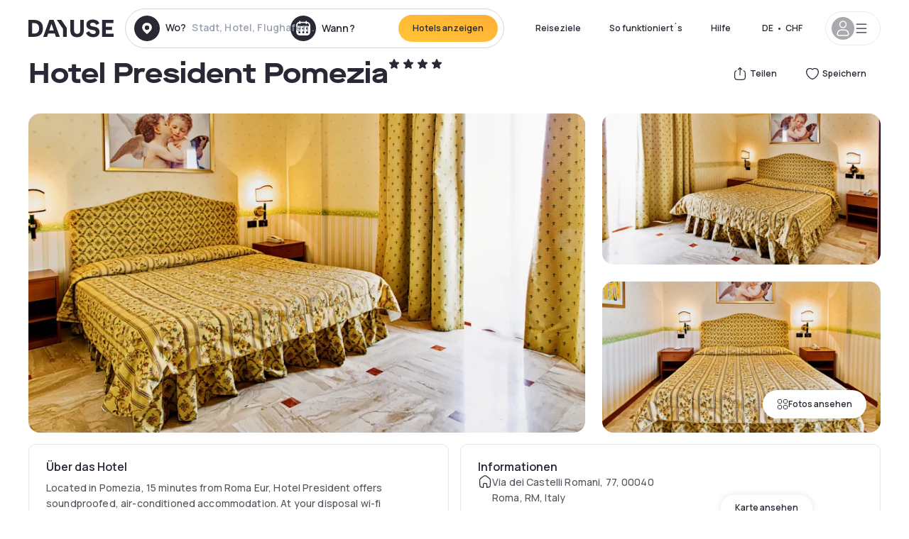

--- FILE ---
content_type: text/html; charset=utf-8
request_url: https://de.dayuse.ch/hotels/italy/hotel-president-pomezia
body_size: 50310
content:
<!DOCTYPE html><html translate="no" lang="de-CH"><head><meta charSet="utf-8"/><meta name="viewport" content="width=device-width"/><link rel="canonical" href="https://de.dayuse.ch/hotels/italy/hotel-president-pomezia"/><script>
          var kameleoonLoadingTimeout = 1000;
          window.kameleoonQueue = window.kameleoonQueue || [];
          window.kameleoonStartLoadTime =  Date.now() - performance.now();
          if (!document.getElementById("kameleoonLoadingStyleSheet") && !window.kameleoonDisplayPageTimeOut)
          {
              var kameleoonS = document.getElementsByTagName("script")[0];
              var kameleoonCc = "* { visibility: hidden !important; background-image: none !important; }";
              var kameleoonStn = document.createElement("style");
              kameleoonStn.type = "text/css";
              kameleoonStn.id = "kameleoonLoadingStyleSheet";
              if (kameleoonStn.styleSheet)
              {
                  kameleoonStn.styleSheet.cssText = kameleoonCc;
              }
                  else
              {
                  kameleoonStn.appendChild(document.createTextNode(kameleoonCc));
              }
              kameleoonS.parentNode.insertBefore(kameleoonStn, kameleoonS);
              window.kameleoonDisplayPage = function(fromEngine)
                  {
                      if (!fromEngine)
                      {
                          window.kameleoonTimeout = true;
                      }
                      if (kameleoonStn.parentNode)
                      {
                          kameleoonStn.parentNode.removeChild(kameleoonStn);
                      }
                  };
              window.kameleoonDisplayPageTimeOut = window.setTimeout(window.kameleoonDisplayPage, kameleoonLoadingTimeout);
          }</script><script type="text/javascript" src="/enkoleoma.js" async=""></script><script>
              (function(w,d,s,l,i){w[l]=w[l]||[];w[l].push({'gtm.start':
              new Date().getTime(),event:'gtm.js'});var f=d.getElementsByTagName(s)[0],
              j=d.createElement(s),dl=l!='dataLayer'?'&l='+l:'';j.async=true;j.src=
              'https://sgtm.dayuse.ch/tms?id='+i+dl;f.parentNode.insertBefore(j,f);
              })(window,document,'script','dataLayer', 'GTM-PFRJSLZ');
              </script><title>Hotel President Pomezia, Area Produttiva : -57% am Tag - Dayuse.ch</title><meta name="robots" content="index,follow"/><meta name="description" content="Hotel President Pomezia buchen Sie ein Hotelzimmer für ein paar Stunden zu reduzierten Preisen. ✓ Einfache Buchung ✓ Kostenlose Stornierung ✓ Bezahlung ohne Kreditkarte."/><link rel="alternate" hrefLang="fr-FR" href="https://www.dayuse.fr/hotels/italy/hotel-president-pomezia"/><link rel="alternate" hrefLang="en-GB" href="https://www.dayuse.co.uk/hotels/italy/hotel-president-pomezia"/><link rel="alternate" hrefLang="it-IT" href="https://www.dayuse-hotels.it/hotels/italy/hotel-president-pomezia"/><link rel="alternate" hrefLang="es-ES" href="https://www.dayuse.es/hotels/italy/hotel-president-pomezia"/><link rel="alternate" hrefLang="de-DE" href="https://www.dayuse.de/hotels/italy/hotel-president-pomezia"/><link rel="alternate" hrefLang="fr-BE" href="https://www.dayuse.be/hotels/italy/hotel-president-pomezia"/><link rel="alternate" hrefLang="nl-BE" href="https://nl.dayuse.be/hotels/italy/hotel-president-pomezia"/><link rel="alternate" hrefLang="fr-CH" href="https://www.dayuse.ch/hotels/italy/hotel-president-pomezia"/><link rel="alternate" hrefLang="de-CH" href="https://de.dayuse.ch/hotels/italy/hotel-president-pomezia"/><link rel="alternate" hrefLang="pt-BR" href="https://www.dayuse.net.br/hotels/italy/hotel-president-pomezia"/><link rel="alternate" hrefLang="pt-PT" href="https://pt.dayuse.com/hotels/italy/hotel-president-pomezia"/><link rel="alternate" hrefLang="nl-NL" href="https://www.dayuse.nl/hotels/italy/hotel-president-pomezia"/><link rel="alternate" hrefLang="de-AT" href="https://www.dayuse.at/hotels/italy/hotel-president-pomezia"/><link rel="alternate" hrefLang="en-AU" href="https://au.dayuse.com/hotels/italy/hotel-president-pomezia"/><link rel="alternate" hrefLang="en-IE" href="https://www.dayuse.ie/hotels/italy/hotel-president-pomezia"/><link rel="alternate" hrefLang="zh-HK" href="https://www.dayuse.com.hk/hotels/italy/hotel-president-pomezia"/><link rel="alternate" hrefLang="en-HK" href="https://en.dayuse.com.hk/hotels/italy/hotel-president-pomezia"/><link rel="alternate" hrefLang="en-AE" href="https://www.dayuse.ae/hotels/italy/hotel-president-pomezia"/><link rel="alternate" hrefLang="en-QA" href="https://qa.dayuse.com/hotels/italy/hotel-president-pomezia"/><link rel="alternate" hrefLang="en-BH" href="https://bh.dayuse.com/hotels/italy/hotel-president-pomezia"/><link rel="alternate" hrefLang="en-CA" href="https://ca.dayuse.com/hotels/italy/hotel-president-pomezia"/><link rel="alternate" hrefLang="en-SG" href="https://www.dayuse.sg/hotels/italy/hotel-president-pomezia"/><link rel="alternate" hrefLang="en-SE" href="https://www.dayuse.se/hotels/italy/hotel-president-pomezia"/><link rel="alternate" hrefLang="en-TH" href="https://th.dayuse.com/hotels/italy/hotel-president-pomezia"/><link rel="alternate" hrefLang="ko-KR" href="https://kr.dayuse.com/hotels/italy/hotel-president-pomezia"/><link rel="alternate" hrefLang="en-NZ" href="https://nz.dayuse.com/hotels/italy/hotel-president-pomezia"/><link rel="alternate" hrefLang="en-US" href="https://www.dayuse.com/hotels/italy/hotel-president-pomezia"/><link rel="alternate" hrefLang="en" href="https://www.dayuse.com/hotels/italy/hotel-president-pomezia"/><link rel="alternate" hrefLang="fr" href="https://www.dayuse.fr/hotels/italy/hotel-president-pomezia"/><link rel="alternate" hrefLang="de" href="https://www.dayuse.de/hotels/italy/hotel-president-pomezia"/><link rel="alternate" hrefLang="es" href="https://www.dayuse.es/hotels/italy/hotel-president-pomezia"/><link rel="alternate" hrefLang="it" href="https://www.dayuse-hotels.it/hotels/italy/hotel-president-pomezia"/><link rel="alternate" hrefLang="nl" href="https://www.dayuse.nl/hotels/italy/hotel-president-pomezia"/><link rel="alternate" hrefLang="pt" href="https://pt.dayuse.com/hotels/italy/hotel-president-pomezia"/><link rel="alternate" hrefLang="zh" href="https://www.dayuse.com.hk/hotels/italy/hotel-president-pomezia"/><link rel="alternate" hrefLang="ko" href="https://kr.dayuse.com/hotels/italy/hotel-president-pomezia"/><link rel="alternate" hrefLang="zh-CN" href="https://cn.dayuse.com/hotels/italy/hotel-president-pomezia"/><link rel="alternate" hrefLang="ja-JP" href="https://jp.dayuse.com/hotels/italy/hotel-president-pomezia"/><link rel="alternate" hrefLang="en-IN" href="https://in.dayuse.com/hotels/italy/hotel-president-pomezia"/><link rel="alternate" hrefLang="el-GR" href="https://gr.dayuse.com/hotels/italy/hotel-president-pomezia"/><link rel="alternate" hrefLang="es-MX" href="https://mx.dayuse.com/hotels/italy/hotel-president-pomezia"/><link rel="alternate" hrefLang="tr-TR" href="https://tr.dayuse.com/hotels/italy/hotel-president-pomezia"/><link rel="alternate" hrefLang="vi-VN" href="https://vn.dayuse.com/hotels/italy/hotel-president-pomezia"/><link rel="alternate" hrefLang="id-ID" href="https://id.dayuse.com/hotels/italy/hotel-president-pomezia"/><link rel="alternate" hrefLang="pl-PL" href="https://pl.dayuse.com/hotels/italy/hotel-president-pomezia"/><link rel="alternate" hrefLang="en-MY" href="https://my.dayuse.com/hotels/italy/hotel-president-pomezia"/><link rel="alternate" hrefLang="en-PH" href="https://ph.dayuse.com/hotels/italy/hotel-president-pomezia"/><link rel="alternate" hrefLang="es-AR" href="https://ar.dayuse.com/hotels/italy/hotel-president-pomezia"/><link rel="alternate" hrefLang="en-ZA" href="https://za.dayuse.com/hotels/italy/hotel-president-pomezia"/><link rel="alternate" hrefLang="no-NO" href="https://no.dayuse.com/hotels/italy/hotel-president-pomezia"/><link rel="alternate" hrefLang="ro-RO" href="https://ro.dayuse.com/hotels/italy/hotel-president-pomezia"/><link rel="alternate" hrefLang="da-DK" href="https://dk.dayuse.com/hotels/italy/hotel-president-pomezia"/><link rel="alternate" hrefLang="bg-BG" href="https://bg.dayuse.com/hotels/italy/hotel-president-pomezia"/><link rel="alternate" hrefLang="fi-FI" href="https://fi.dayuse.com/hotels/italy/hotel-president-pomezia"/><link rel="alternate" hrefLang="hr-HR" href="https://hr.dayuse.com/hotels/italy/hotel-president-pomezia"/><link rel="alternate" hrefLang="hu-HU" href="https://hu.dayuse.com/hotels/italy/hotel-president-pomezia"/><link rel="alternate" hrefLang="es-CL" href="https://cl.dayuse.com/hotels/italy/hotel-president-pomezia"/><link rel="alternate" hrefLang="sk-SK" href="https://sk.dayuse.com/hotels/italy/hotel-president-pomezia"/><link rel="alternate" hrefLang="es-EC" href="https://ec.dayuse.com/hotels/italy/hotel-president-pomezia"/><link rel="alternate" hrefLang="es-CR" href="https://cr.dayuse.com/hotels/italy/hotel-president-pomezia"/><link rel="alternate" hrefLang="es-CO" href="https://co.dayuse.com/hotels/italy/hotel-president-pomezia"/><meta property="og:title" content="Hotel President Pomezia, Area Produttiva : -57% am Tag - Dayuse.ch"/><meta property="og:description" content="Hotel President Pomezia buchen Sie ein Hotelzimmer für ein paar Stunden zu reduzierten Preisen. ✓ Einfache Buchung ✓ Kostenlose Stornierung ✓ Bezahlung ohne Kreditkarte."/><meta property="og:type" content="product"/><meta property="og:image" content="https://dayuse.twic.pics/hotels/6423/f118e29fde385ebf8772f930bcdaba2c-hotel-president-pomezia.jpg?frz-w=320&amp;frz-fit=cover"/><meta property="og:image:alt" content="Hotel President Pomezia"/><meta property="og:image:width" content="320"/><meta property="og:image:height" content="180"/><meta property="og:site_name" content="Dayuse"/><link rel="alternate" href="/hotel-page-rss-feed.xml" type="application/rss+xml"/><script type="application/ld+json">{"@context":"https://schema.org","@type":"BreadcrumbList","itemListElement":[{"@type":"ListItem","position":0,"item":"https://de.dayuse.ch/","name":"Home"},{"@type":"ListItem","position":1,"item":"https://de.dayuse.ch/s/italia","name":"Italien"},{"@type":"ListItem","position":2,"item":"https://de.dayuse.ch/s/italia/lazio","name":"Lazio"},{"@type":"ListItem","position":3,"item":"https://de.dayuse.ch/s/italia/lazio/citta-metropolitana-di-roma","name":"Città Metropolitana di Roma"},{"@type":"ListItem","position":4,"item":"https://de.dayuse.ch/s/italia/lazio/citta-metropolitana-di-roma/pomezia","name":"Pomezia"},{"@type":"ListItem","position":5,"item":"https://de.dayuse.ch/s/italia/lazio/citta-metropolitana-di-roma/pomezia/area-produttiva","name":"Area Produttiva"}]}</script><link rel="preload" as="image" imageSrcSet="https://image.dayuse.com/hotels/6423/f118e29fde385ebf8772f930bcdaba2c-hotel-president-pomezia.jpg?twic=v1/resize=640/quality=75 640w, https://image.dayuse.com/hotels/6423/f118e29fde385ebf8772f930bcdaba2c-hotel-president-pomezia.jpg?twic=v1/resize=750/quality=75 750w, https://image.dayuse.com/hotels/6423/f118e29fde385ebf8772f930bcdaba2c-hotel-president-pomezia.jpg?twic=v1/resize=828/quality=75 828w, https://image.dayuse.com/hotels/6423/f118e29fde385ebf8772f930bcdaba2c-hotel-president-pomezia.jpg?twic=v1/resize=1080/quality=75 1080w, https://image.dayuse.com/hotels/6423/f118e29fde385ebf8772f930bcdaba2c-hotel-president-pomezia.jpg?twic=v1/resize=1200/quality=75 1200w, https://image.dayuse.com/hotels/6423/f118e29fde385ebf8772f930bcdaba2c-hotel-president-pomezia.jpg?twic=v1/resize=1920/quality=75 1920w, https://image.dayuse.com/hotels/6423/f118e29fde385ebf8772f930bcdaba2c-hotel-president-pomezia.jpg?twic=v1/resize=2048/quality=75 2048w, https://image.dayuse.com/hotels/6423/f118e29fde385ebf8772f930bcdaba2c-hotel-president-pomezia.jpg?twic=v1/resize=3840/quality=75 3840w" imageSizes="(min-width: 768px) 768px, 100vw" fetchpriority="high"/><meta name="next-head-count" content="81"/><link rel="preconnect" href="https://fonts.googleapis.com"/><link rel="preconnect" href="https://fonts.gstatic.com"/><link rel="stylesheet" data-href="https://fonts.googleapis.com/css2?family=Manrope:wght@200;300;400;500;600;700;800&amp;display=swap"/><link rel="preconnect" href="https://dayuse.twic.pics"/><link rel="shortcut icon" type="image/png" sizes="192x192" href="/android-chrome-192x192.png"/><link rel="apple-touch-icon" type="image/png" sizes="192x192" href="/apple-touch-icon.png"/><link rel="preload" href="/_next/static/css/34b8a2fddb679314.css" as="style" crossorigin="anonymous"/><link rel="stylesheet" href="/_next/static/css/34b8a2fddb679314.css" crossorigin="anonymous" data-n-g=""/><link rel="preload" href="/_next/static/css/5689c02ad49ccb8d.css" as="style" crossorigin="anonymous"/><link rel="stylesheet" href="/_next/static/css/5689c02ad49ccb8d.css" crossorigin="anonymous" data-n-p=""/><link rel="preload" href="/_next/static/css/4cd358ba8304893d.css" as="style" crossorigin="anonymous"/><link rel="stylesheet" href="/_next/static/css/4cd358ba8304893d.css" crossorigin="anonymous" data-n-p=""/><link rel="preload" href="/_next/static/css/ec1a5d6cb9770f69.css" as="style" crossorigin="anonymous"/><link rel="stylesheet" href="/_next/static/css/ec1a5d6cb9770f69.css" crossorigin="anonymous" data-n-p=""/><noscript data-n-css=""></noscript><script defer="" crossorigin="anonymous" nomodule="" src="/_next/static/chunks/polyfills-42372ed130431b0a.js"></script><script src="/_next/static/chunks/webpack-b5c1b1fec98397e7.js" defer="" crossorigin="anonymous"></script><script src="/_next/static/chunks/framework-ccff4bb10ca7a844.js" defer="" crossorigin="anonymous"></script><script src="/_next/static/chunks/main-8f709d2a56ffa5e0.js" defer="" crossorigin="anonymous"></script><script src="/_next/static/chunks/pages/_app-bcc7f1ac05652627.js" defer="" crossorigin="anonymous"></script><script src="/_next/static/chunks/11e07bb4-ecab8e418514ca72.js" defer="" crossorigin="anonymous"></script><script src="/_next/static/chunks/6424-aa82e0af8d62506d.js" defer="" crossorigin="anonymous"></script><script src="/_next/static/chunks/1860-1fffb5fd01e02c9c.js" defer="" crossorigin="anonymous"></script><script src="/_next/static/chunks/9207-6d268bf4027f1d60.js" defer="" crossorigin="anonymous"></script><script src="/_next/static/chunks/1681-1c07087af8f2a17f.js" defer="" crossorigin="anonymous"></script><script src="/_next/static/chunks/8945-913e61c74bbb11e9.js" defer="" crossorigin="anonymous"></script><script src="/_next/static/chunks/2195-28341ed7eeaefc62.js" defer="" crossorigin="anonymous"></script><script src="/_next/static/chunks/3935-7c47be9f17285a78.js" defer="" crossorigin="anonymous"></script><script src="/_next/static/chunks/4634-3e35a0244367528a.js" defer="" crossorigin="anonymous"></script><script src="/_next/static/chunks/9755-b2886e792733da7b.js" defer="" crossorigin="anonymous"></script><script src="/_next/static/chunks/9803-cb5bb47e7a808b45.js" defer="" crossorigin="anonymous"></script><script src="/_next/static/chunks/3128-d5fd4e7c5309d162.js" defer="" crossorigin="anonymous"></script><script src="/_next/static/chunks/9490-2ce5a6c90f01ea35.js" defer="" crossorigin="anonymous"></script><script src="/_next/static/chunks/8744-81d25d190545ad11.js" defer="" crossorigin="anonymous"></script><script src="/_next/static/chunks/5127-b2ce83e9c07559b4.js" defer="" crossorigin="anonymous"></script><script src="/_next/static/chunks/1129-2932f2ed263689f7.js" defer="" crossorigin="anonymous"></script><script src="/_next/static/chunks/4372-dfa72d1fd66359ba.js" defer="" crossorigin="anonymous"></script><script src="/_next/static/chunks/8162-517609a67eb1c8dc.js" defer="" crossorigin="anonymous"></script><script src="/_next/static/chunks/544-a2b71707b36e1453.js" defer="" crossorigin="anonymous"></script><script src="/_next/static/chunks/2429-572e803dc6f606ca.js" defer="" crossorigin="anonymous"></script><script src="/_next/static/chunks/134-5be590cddb0b67db.js" defer="" crossorigin="anonymous"></script><script src="/_next/static/chunks/2357-038faa220aba970d.js" defer="" crossorigin="anonymous"></script><script src="/_next/static/chunks/9324-ab7ba376b988e89f.js" defer="" crossorigin="anonymous"></script><script src="/_next/static/chunks/7632-8d9cb55036904ef5.js" defer="" crossorigin="anonymous"></script><script src="/_next/static/chunks/7483-af6f7b6465bfd449.js" defer="" crossorigin="anonymous"></script><script src="/_next/static/chunks/9743-ed11b98fe6e7cf6f.js" defer="" crossorigin="anonymous"></script><script src="/_next/static/chunks/pages/hotels/%5B...slug%5D-39b6612e0b61d061.js" defer="" crossorigin="anonymous"></script><script src="/_next/static/b53e3271b78abbaaa7c234e62466835d3b860e07/_buildManifest.js" defer="" crossorigin="anonymous"></script><script src="/_next/static/b53e3271b78abbaaa7c234e62466835d3b860e07/_ssgManifest.js" defer="" crossorigin="anonymous"></script><link rel="stylesheet" href="https://fonts.googleapis.com/css2?family=Manrope:wght@200;300;400;500;600;700;800&display=swap"/></head><body><noscript></noscript><div id="__next"><script type="application/ld+json">{"@context":"https://schema.org","@type":"Hotel","@id":"https://de.dayuse.ch/hotels/italy/hotel-president-pomezia","name":"Hotel President Pomezia","description":"<p>Located in Pomezia, 15 minutes from Roma Eur, Hotel President offers soundproofed, air-conditioned accommodation. At your disposal wi-fi connection throughout the hotel. The hotel has 55 rooms all equipped with the best hotel services to accommodate any type of clientele. Free adult channel is available in the rooms of the Hotel President. Available to our clientele is a private parking lot for cars monitored by CCTV cameras.</p>","url":"https://de.dayuse.ch/hotels/italy/hotel-president-pomezia","telephone":"0800 724 5975","priceRange":"Preise ab 48.42 CHF. Unsere Preise werden regulär angepasst","image":["https://dayuse.twic.pics/hotels/6423/f118e29fde385ebf8772f930bcdaba2c-hotel-president-pomezia.jpg","https://dayuse.twic.pics/hotels/6423/72a35292eb7f4569cc28c1f401cca84f-hotel-president-pomezia.jpg","https://dayuse.twic.pics/hotels/6423/8330dcf79f4a474b311221661154d79c-hotel-president-pomezia.jpg","https://dayuse.twic.pics/hotels/6423/8dcfaea9f6badd0b1819979933521795-hotel-president-pomezia.jpg","https://dayuse.twic.pics/hotels/6423/78b497ac81791b5343bb3da53c583624-hotel-president-pomezia.jpg","https://dayuse.twic.pics/hotels/6423/495c483bb03382bc8736dd330d2df472-hotel-president-pomezia.jpg","https://dayuse.twic.pics/hotels/6423/e4903158b7b94378a9e44653e957ea8a-hotel-president-pomezia.jpg","https://dayuse.twic.pics/hotels/6423/0e9976977f08955bbce1014505cb6b4c-hotel-president-pomezia.jpg","https://dayuse.twic.pics/hotels/6423/d4989d41327eeedf8d6fade2ddac0213-hotel-president-pomezia.jpg"],"address":{"@type":"PostalAddress","streetAddress":"Via dei Castelli Romani, 77, 00040 Roma, RM, Italy","addressLocality":"Area Produttiva","addressRegion":"","postalCode":"00040"},"geo":{"latitude":"41.682","longitude":"12.508","@type":"GeoCoordinates"},"aggregateRating":{"@type":"AggregateRating","ratingCount":2,"ratingValue":"3.2"}}</script><div class="undefined"></div><header class="z-40 h-20 left-0 right-0 top-0"><div class="flex items-center justify-between h-full ds-container"><div class="flex flex-1 items-center justify-between md:justify-start"><div class="flex"><div class="block md:hidden text-shadow-black"><div class="flex items-center h-full"><svg class="h-6 w-6 mr-4" type="button" aria-haspopup="dialog" aria-expanded="false" aria-controls="radix-:R1aq6:" data-state="closed"><use href="/common-icons-1764665529445.sprite.svg#menu"></use></svg></div></div><a class="mr-4 text-shadow-black" href="/"><span class="sr-only">Dayuse</span><svg data-name="Layer 1" xmlns="http://www.w3.org/2000/svg" viewBox="0 0 481.62 100" width="120" height="30" fill="currentColor"><path d="M481.62 97.76v-18.1H437.3V58.77h35.49v-18H437.3V20.2h43.76V2.1h-64.93v95.66zm-156-22.16c6 15.42 20.9 24.26 40.68 24.26 22.2 0 35.7-11.36 35.7-30.29 0-14.59-8.84-24.69-28.19-28.48l-13.51-2.66c-7.85-1.54-11.78-5.19-11.78-10 0-6.73 5.61-10.66 15-10.66s16.27 4.77 20.34 13.33L401 21.74C395.93 8.13 382 0 363.39 0c-21.6 0-35.76 10.8-35.76 29.87 0 14.73 9.11 24.27 27.2 27.77l13.61 2.67C376.85 62 381.06 65.5 381.06 71c0 7-5.61 11.08-14.86 11.08-10.66 0-18.1-5.75-23-16.27zM275.17 100C298.73 100 313 86.4 313 62.55V2.1h-20v59.47c0 12.62-6.59 19.5-17.39 19.5s-17.39-6.88-17.39-19.5V2.1H237v60.45C237 86.4 251.47 100 275.17 100M160.73 2.1l34.64 50.35v45.31h21.18V47L185.69 2.1zM130.43 24l12.77 37.71h-25.53zm47.13 73.78L142.64 2.1h-24.13L83.59 97.76h21.88l6.17-18.24h37.59l6.17 18.24zM21.18 20.34H32c18.51 0 28.47 10.52 28.47 29.59S50.49 79.52 32 79.52H21.18zm11.36 77.42c32 0 49.51-17 49.51-47.83S64.52 2.1 32.54 2.1H0v95.66z"></path></svg></a></div><div class=""><div class="lg:mt-0 flex flex-wrap h-12 md:h-14 justify-end md:justify-start"><div class="lg:mt-0 flex flex-wrap h-12 md:h-14 flex-1 rounded-full border border-shadow-black-20"><div class="flex py-2 md:py-0 h-full"><div class="md:rounded-full md:hover:bg-shadow-black-10"><div class="relative hidden md:flex items-center px-3 h-full md:rounded-full"><svg class="fill-current shrink-0 text-shadow-black size-9 cursor-pointer"><use href="/common-icons-1764665529445.sprite.svg#solid-circle-place"></use></svg><div class="relative w-full"><div class="body3 focus absolute pointer-events-none whitespace-nowrap inset-0 flex items-center px-2 truncate">Wo?<span class="text-gray-400 ml-2 truncate">Stadt, Hotel, Flughafen...</span></div><input type="text" class="body3 focus focus:outline-none pl-2 pr-4 truncate lg:w-40 w-full bg-transparent" autoComplete="off" value=""/></div></div><div class="md:hidden flex items-center h-full w-full px-3 cursor-pointer  font-medium text-sm"><svg class="size-8 fill-current text-shadow-black mr-2"><use href="/common-icons-1764665529445.sprite.svg#solid-circle-search"></use></svg>Forschen</div></div><div class="flex rounded-full abtest-calendar abtest-off hover:bg-shadow-black-10"><div class="cursor-pointer"><div class="hidden md:flex items-center px-3 space-x-2 h-full md:rounded-full"><svg class="size-9 text-shadow-black"><use href="/common-icons-1764665529445.sprite.svg#solid-circle-calendar"></use></svg><span class="body3 focus w-24 focus:outline-none text-left whitespace-nowrap">Wann?</span></div></div><div class="hidden h-full md:rounded-r-xl md:flex py-2 pr-2"><button class="flex justify-center select-none items-center rounded-full text-shadow-black bg-gradient-to-bl from-[#FFAF36] to-sunshine-yellow cursor-pointer whitespace-nowrap active:bg-sunshine-yellow active:bg-none hover:bg-[#FFAF36] hover:bg-none disabled:bg-shadow-black-40 disabled:bg-none disabled:text-white disabled:cursor-default text-button-sm py-3 px-5" type="submit"><span>Hotels anzeigen</span></button></div></div></div></div></div></div></div><div class="hidden lg:flex items-center"><button class="inline-flex items-center justify-center gap-2 whitespace-nowrap rounded-full transition-colors focus-visible:outline-none focus-visible:ring-2 focus-visible:ring-offset-2 focus-visible:ring-black disabled:pointer-events-none disabled:opacity-50 [&amp;_svg]:pointer-events-none [&amp;_svg]:size-4 [&amp;_svg]:shrink-0 bg-transparent hover:bg-[#F8F7FB] active:bg-[#E9E9F3] focus:bg-white/25 disabled:bg-shadow-black-20 ds-text-button-sm py-3 px-5 h-[42px] text-shadow-black" type="button" aria-haspopup="dialog" aria-expanded="false" aria-controls="radix-:Rcq6:" data-state="closed">Reiseziele</button><button class="items-center justify-center gap-2 whitespace-nowrap rounded-full transition-colors focus-visible:outline-none focus-visible:ring-2 focus-visible:ring-offset-2 focus-visible:ring-black disabled:pointer-events-none disabled:opacity-50 [&amp;_svg]:pointer-events-none [&amp;_svg]:size-4 [&amp;_svg]:shrink-0 bg-transparent hover:bg-[#F8F7FB] active:bg-[#E9E9F3] focus:bg-white/25 text-shadow-black disabled:bg-shadow-black-20 ds-text-button-sm py-3 px-5 h-[42px] xl:block hidden" href="/how-it-works">So funktioniert´s</button><button class="items-center justify-center gap-2 whitespace-nowrap rounded-full transition-colors focus-visible:outline-none focus-visible:ring-2 focus-visible:ring-offset-2 focus-visible:ring-black disabled:pointer-events-none disabled:opacity-50 [&amp;_svg]:pointer-events-none [&amp;_svg]:size-4 [&amp;_svg]:shrink-0 bg-transparent hover:bg-[#F8F7FB] active:bg-[#E9E9F3] focus:bg-white/25 text-shadow-black disabled:bg-shadow-black-20 ds-text-button-sm py-3 px-5 h-[42px] xl:block hidden" href="https://support.dayuse.com/hc/de">Hilfe</button><button class="items-center justify-center gap-2 whitespace-nowrap rounded-full transition-colors focus-visible:outline-none focus-visible:ring-2 focus-visible:ring-offset-2 focus-visible:ring-black disabled:pointer-events-none disabled:opacity-50 [&amp;_svg]:pointer-events-none [&amp;_svg]:size-4 [&amp;_svg]:shrink-0 bg-transparent hover:bg-[#F8F7FB] active:bg-[#E9E9F3] focus:bg-white/25 text-shadow-black disabled:bg-shadow-black-20 ds-text-button-sm py-3 px-5 h-[42px] hidden">0800 724 5975</button><div class="pr-2"><button class="inline-flex items-center justify-center gap-2 whitespace-nowrap rounded-full transition-colors focus-visible:outline-none focus-visible:ring-2 focus-visible:ring-offset-2 focus-visible:ring-black disabled:pointer-events-none disabled:opacity-50 [&amp;_svg]:pointer-events-none [&amp;_svg]:size-4 [&amp;_svg]:shrink-0 bg-transparent hover:bg-[#F8F7FB] active:bg-[#E9E9F3] focus:bg-white/25 text-shadow-black disabled:bg-shadow-black-20 ds-text-button-sm py-3 px-5 h-[42px]" type="button" aria-haspopup="dialog" aria-expanded="false" aria-controls="radix-:R1cq6:" data-state="closed"><span class="uppercase mx-1">de</span><span>•</span><span class="mx-1">CHF</span></button></div><button class="bg-white flex gap-3 items-center active:shadow-100 rounded-full h-12 pl-2 pr-4 border border-shadow-black-10 hover:border-shadow-black-80" type="button" id="radix-:R1kq6:" aria-haspopup="menu" aria-expanded="false" data-state="closed" data-slot="dropdown-menu-trigger"><span class="h-8 w-8 rounded-full flex items-center justify-center uppercase bg-shadow-black-40"><svg class="h-6 w-6 text-white fill-current"><use href="/common-icons-1764665529445.sprite.svg#user"></use></svg><span class="font-bold"></span></span><svg class="h-5 w-5 text-shadow-black"><use href="/common-icons-1764665529445.sprite.svg#menu"></use></svg></button></div></div></header><main><article class="flex flex-col md:mb-6 ds-container"><div data-anchor="presentation" id="presentation"></div><div class="md:order-3 md:m-auto -mx-5 md:mx-0"><div id="js-hotel-photos-container" class="relative overflow-auto md:overflow-visible flex"><button class="flex justify-center select-none items-center text-shadow-black shadow-100 bg-white active:bg-shadow-black-3 active:border-shadow-black hover:bg-shadow-black-3 disabled:opacity-50 disabled:hover:bg-white disabled:active:bg-white rounded-full text-button-sm py-3 px-5 hidden md:flex absolute gap-x-1 right-5 bottom-5 z-10" id="js-hotel-photos-see-all"><svg class="size-4"><use href="/common-icons-1764665529445.sprite.svg#gallery"></use></svg>Fotos ansehen</button><div class="md:hidden bg-white pt-[66.66%] w-full overflow-hidden relative"><button class="flex justify-center select-none items-center text-shadow-black shadow-100 bg-white active:bg-shadow-black-3 active:border-shadow-black hover:bg-shadow-black-3 disabled:opacity-50 disabled:hover:bg-white disabled:active:bg-white rounded-full text-button-sm h-9 w-9 md:hidden absolute left-5 top-4 z-10"><svg class="fill-current size-5"><use href="/common-icons-1764665529445.sprite.svg#chevron-left"></use></svg></button><div class="absolute md:overflow-x-hidden top-0 left-0 w-full h-full"><div class="absolute right-5 top-4 z-10"><div class="relative flex"><div class="flex gap-x-3 md:gap-x-0"><div class="relative"><button class="flex justify-center select-none items-center text-shadow-black shadow-100 bg-white active:bg-shadow-black-3 active:border-shadow-black hover:bg-shadow-black-3 disabled:opacity-50 disabled:hover:bg-white disabled:active:bg-white rounded-full text-button-sm h-9 w-9 space-x-1" id="js-hotel-photos-share-button"><svg class="size-5"><use href="/common-icons-1764665529445.sprite.svg#share"></use></svg><span class="m-auto sr-only md:not-sr-only">Teilen</span></button></div><button class="flex justify-center select-none items-center text-shadow-black shadow-100 bg-white active:bg-shadow-black-3 active:border-shadow-black hover:bg-shadow-black-3 disabled:opacity-50 disabled:hover:bg-white disabled:active:bg-white rounded-full text-button-sm h-9 w-9 space-x-1" id="js-hotel-photos-favorite-button"><svg class="size-5"><use href="/common-icons-1764665529445.sprite.svg#heart"></use></svg><span class="m-auto sr-only md:not-sr-only">Speichern</span></button></div></div></div><div class="flex duration-300 h-full overflow-x-auto md:overflow-x-visible scrollbar-hide snap-x-mand"><div class="relative flex-none object-cover snap-align-start snap-stop-always w-full md:rounded-100"><img alt="Hotel President Pomezia" fetchpriority="high" decoding="async" data-nimg="fill" class="object-cover" style="position:absolute;height:100%;width:100%;left:0;top:0;right:0;bottom:0;color:transparent" sizes="(min-width: 768px) 768px, 100vw" srcSet="https://image.dayuse.com/hotels/6423/f118e29fde385ebf8772f930bcdaba2c-hotel-president-pomezia.jpg?twic=v1/resize=640/quality=75 640w, https://image.dayuse.com/hotels/6423/f118e29fde385ebf8772f930bcdaba2c-hotel-president-pomezia.jpg?twic=v1/resize=750/quality=75 750w, https://image.dayuse.com/hotels/6423/f118e29fde385ebf8772f930bcdaba2c-hotel-president-pomezia.jpg?twic=v1/resize=828/quality=75 828w, https://image.dayuse.com/hotels/6423/f118e29fde385ebf8772f930bcdaba2c-hotel-president-pomezia.jpg?twic=v1/resize=1080/quality=75 1080w, https://image.dayuse.com/hotels/6423/f118e29fde385ebf8772f930bcdaba2c-hotel-president-pomezia.jpg?twic=v1/resize=1200/quality=75 1200w, https://image.dayuse.com/hotels/6423/f118e29fde385ebf8772f930bcdaba2c-hotel-president-pomezia.jpg?twic=v1/resize=1920/quality=75 1920w, https://image.dayuse.com/hotels/6423/f118e29fde385ebf8772f930bcdaba2c-hotel-president-pomezia.jpg?twic=v1/resize=2048/quality=75 2048w, https://image.dayuse.com/hotels/6423/f118e29fde385ebf8772f930bcdaba2c-hotel-president-pomezia.jpg?twic=v1/resize=3840/quality=75 3840w" src="https://image.dayuse.com/hotels/6423/f118e29fde385ebf8772f930bcdaba2c-hotel-president-pomezia.jpg?twic=v1/resize=3840/quality=75"/></div><div class="relative flex-none object-cover snap-align-start snap-stop-always w-full md:rounded-100"><img alt="Hotel President Pomezia" loading="lazy" decoding="async" data-nimg="fill" class="object-cover" style="position:absolute;height:100%;width:100%;left:0;top:0;right:0;bottom:0;color:transparent" sizes="(min-width: 768px) 768px, 100vw" srcSet="https://image.dayuse.com/hotels/6423/72a35292eb7f4569cc28c1f401cca84f-hotel-president-pomezia.jpg?twic=v1/resize=640/quality=75 640w, https://image.dayuse.com/hotels/6423/72a35292eb7f4569cc28c1f401cca84f-hotel-president-pomezia.jpg?twic=v1/resize=750/quality=75 750w, https://image.dayuse.com/hotels/6423/72a35292eb7f4569cc28c1f401cca84f-hotel-president-pomezia.jpg?twic=v1/resize=828/quality=75 828w, https://image.dayuse.com/hotels/6423/72a35292eb7f4569cc28c1f401cca84f-hotel-president-pomezia.jpg?twic=v1/resize=1080/quality=75 1080w, https://image.dayuse.com/hotels/6423/72a35292eb7f4569cc28c1f401cca84f-hotel-president-pomezia.jpg?twic=v1/resize=1200/quality=75 1200w, https://image.dayuse.com/hotels/6423/72a35292eb7f4569cc28c1f401cca84f-hotel-president-pomezia.jpg?twic=v1/resize=1920/quality=75 1920w, https://image.dayuse.com/hotels/6423/72a35292eb7f4569cc28c1f401cca84f-hotel-president-pomezia.jpg?twic=v1/resize=2048/quality=75 2048w, https://image.dayuse.com/hotels/6423/72a35292eb7f4569cc28c1f401cca84f-hotel-president-pomezia.jpg?twic=v1/resize=3840/quality=75 3840w" src="https://image.dayuse.com/hotels/6423/72a35292eb7f4569cc28c1f401cca84f-hotel-president-pomezia.jpg?twic=v1/resize=3840/quality=75"/></div><div class="relative flex-none object-cover snap-align-start snap-stop-always w-full md:rounded-100"><img alt="Hotel President Pomezia" loading="lazy" decoding="async" data-nimg="fill" class="object-cover" style="position:absolute;height:100%;width:100%;left:0;top:0;right:0;bottom:0;color:transparent" sizes="(min-width: 768px) 768px, 100vw" srcSet="https://image.dayuse.com/hotels/6423/8330dcf79f4a474b311221661154d79c-hotel-president-pomezia.jpg?twic=v1/resize=640/quality=75 640w, https://image.dayuse.com/hotels/6423/8330dcf79f4a474b311221661154d79c-hotel-president-pomezia.jpg?twic=v1/resize=750/quality=75 750w, https://image.dayuse.com/hotels/6423/8330dcf79f4a474b311221661154d79c-hotel-president-pomezia.jpg?twic=v1/resize=828/quality=75 828w, https://image.dayuse.com/hotels/6423/8330dcf79f4a474b311221661154d79c-hotel-president-pomezia.jpg?twic=v1/resize=1080/quality=75 1080w, https://image.dayuse.com/hotels/6423/8330dcf79f4a474b311221661154d79c-hotel-president-pomezia.jpg?twic=v1/resize=1200/quality=75 1200w, https://image.dayuse.com/hotels/6423/8330dcf79f4a474b311221661154d79c-hotel-president-pomezia.jpg?twic=v1/resize=1920/quality=75 1920w, https://image.dayuse.com/hotels/6423/8330dcf79f4a474b311221661154d79c-hotel-president-pomezia.jpg?twic=v1/resize=2048/quality=75 2048w, https://image.dayuse.com/hotels/6423/8330dcf79f4a474b311221661154d79c-hotel-president-pomezia.jpg?twic=v1/resize=3840/quality=75 3840w" src="https://image.dayuse.com/hotels/6423/8330dcf79f4a474b311221661154d79c-hotel-president-pomezia.jpg?twic=v1/resize=3840/quality=75"/></div><div class="relative flex-none object-cover snap-align-start snap-stop-always w-full md:rounded-100"><img alt="Hotel President Pomezia" loading="lazy" decoding="async" data-nimg="fill" class="object-cover" style="position:absolute;height:100%;width:100%;left:0;top:0;right:0;bottom:0;color:transparent" sizes="(min-width: 768px) 768px, 100vw" srcSet="https://image.dayuse.com/hotels/6423/8dcfaea9f6badd0b1819979933521795-hotel-president-pomezia.jpg?twic=v1/resize=640/quality=75 640w, https://image.dayuse.com/hotels/6423/8dcfaea9f6badd0b1819979933521795-hotel-president-pomezia.jpg?twic=v1/resize=750/quality=75 750w, https://image.dayuse.com/hotels/6423/8dcfaea9f6badd0b1819979933521795-hotel-president-pomezia.jpg?twic=v1/resize=828/quality=75 828w, https://image.dayuse.com/hotels/6423/8dcfaea9f6badd0b1819979933521795-hotel-president-pomezia.jpg?twic=v1/resize=1080/quality=75 1080w, https://image.dayuse.com/hotels/6423/8dcfaea9f6badd0b1819979933521795-hotel-president-pomezia.jpg?twic=v1/resize=1200/quality=75 1200w, https://image.dayuse.com/hotels/6423/8dcfaea9f6badd0b1819979933521795-hotel-president-pomezia.jpg?twic=v1/resize=1920/quality=75 1920w, https://image.dayuse.com/hotels/6423/8dcfaea9f6badd0b1819979933521795-hotel-president-pomezia.jpg?twic=v1/resize=2048/quality=75 2048w, https://image.dayuse.com/hotels/6423/8dcfaea9f6badd0b1819979933521795-hotel-president-pomezia.jpg?twic=v1/resize=3840/quality=75 3840w" src="https://image.dayuse.com/hotels/6423/8dcfaea9f6badd0b1819979933521795-hotel-president-pomezia.jpg?twic=v1/resize=3840/quality=75"/></div><div class="relative flex-none object-cover snap-align-start snap-stop-always w-full md:rounded-100"><img alt="Hotel President Pomezia" loading="lazy" decoding="async" data-nimg="fill" class="object-cover" style="position:absolute;height:100%;width:100%;left:0;top:0;right:0;bottom:0;color:transparent" sizes="(min-width: 768px) 768px, 100vw" srcSet="https://image.dayuse.com/hotels/6423/78b497ac81791b5343bb3da53c583624-hotel-president-pomezia.jpg?twic=v1/resize=640/quality=75 640w, https://image.dayuse.com/hotels/6423/78b497ac81791b5343bb3da53c583624-hotel-president-pomezia.jpg?twic=v1/resize=750/quality=75 750w, https://image.dayuse.com/hotels/6423/78b497ac81791b5343bb3da53c583624-hotel-president-pomezia.jpg?twic=v1/resize=828/quality=75 828w, https://image.dayuse.com/hotels/6423/78b497ac81791b5343bb3da53c583624-hotel-president-pomezia.jpg?twic=v1/resize=1080/quality=75 1080w, https://image.dayuse.com/hotels/6423/78b497ac81791b5343bb3da53c583624-hotel-president-pomezia.jpg?twic=v1/resize=1200/quality=75 1200w, https://image.dayuse.com/hotels/6423/78b497ac81791b5343bb3da53c583624-hotel-president-pomezia.jpg?twic=v1/resize=1920/quality=75 1920w, https://image.dayuse.com/hotels/6423/78b497ac81791b5343bb3da53c583624-hotel-president-pomezia.jpg?twic=v1/resize=2048/quality=75 2048w, https://image.dayuse.com/hotels/6423/78b497ac81791b5343bb3da53c583624-hotel-president-pomezia.jpg?twic=v1/resize=3840/quality=75 3840w" src="https://image.dayuse.com/hotels/6423/78b497ac81791b5343bb3da53c583624-hotel-president-pomezia.jpg?twic=v1/resize=3840/quality=75"/></div><div class="relative flex-none object-cover snap-align-start snap-stop-always w-full md:rounded-100"><img alt="Hotel President Pomezia" loading="lazy" decoding="async" data-nimg="fill" class="object-cover" style="position:absolute;height:100%;width:100%;left:0;top:0;right:0;bottom:0;color:transparent" sizes="(min-width: 768px) 768px, 100vw" srcSet="https://image.dayuse.com/hotels/6423/495c483bb03382bc8736dd330d2df472-hotel-president-pomezia.jpg?twic=v1/resize=640/quality=75 640w, https://image.dayuse.com/hotels/6423/495c483bb03382bc8736dd330d2df472-hotel-president-pomezia.jpg?twic=v1/resize=750/quality=75 750w, https://image.dayuse.com/hotels/6423/495c483bb03382bc8736dd330d2df472-hotel-president-pomezia.jpg?twic=v1/resize=828/quality=75 828w, https://image.dayuse.com/hotels/6423/495c483bb03382bc8736dd330d2df472-hotel-president-pomezia.jpg?twic=v1/resize=1080/quality=75 1080w, https://image.dayuse.com/hotels/6423/495c483bb03382bc8736dd330d2df472-hotel-president-pomezia.jpg?twic=v1/resize=1200/quality=75 1200w, https://image.dayuse.com/hotels/6423/495c483bb03382bc8736dd330d2df472-hotel-president-pomezia.jpg?twic=v1/resize=1920/quality=75 1920w, https://image.dayuse.com/hotels/6423/495c483bb03382bc8736dd330d2df472-hotel-president-pomezia.jpg?twic=v1/resize=2048/quality=75 2048w, https://image.dayuse.com/hotels/6423/495c483bb03382bc8736dd330d2df472-hotel-president-pomezia.jpg?twic=v1/resize=3840/quality=75 3840w" src="https://image.dayuse.com/hotels/6423/495c483bb03382bc8736dd330d2df472-hotel-president-pomezia.jpg?twic=v1/resize=3840/quality=75"/></div><div class="relative flex-none object-cover snap-align-start snap-stop-always w-full md:rounded-100"><img alt="Hotel President Pomezia" loading="lazy" decoding="async" data-nimg="fill" class="object-cover" style="position:absolute;height:100%;width:100%;left:0;top:0;right:0;bottom:0;color:transparent" sizes="(min-width: 768px) 768px, 100vw" srcSet="https://image.dayuse.com/hotels/6423/e4903158b7b94378a9e44653e957ea8a-hotel-president-pomezia.jpg?twic=v1/resize=640/quality=75 640w, https://image.dayuse.com/hotels/6423/e4903158b7b94378a9e44653e957ea8a-hotel-president-pomezia.jpg?twic=v1/resize=750/quality=75 750w, https://image.dayuse.com/hotels/6423/e4903158b7b94378a9e44653e957ea8a-hotel-president-pomezia.jpg?twic=v1/resize=828/quality=75 828w, https://image.dayuse.com/hotels/6423/e4903158b7b94378a9e44653e957ea8a-hotel-president-pomezia.jpg?twic=v1/resize=1080/quality=75 1080w, https://image.dayuse.com/hotels/6423/e4903158b7b94378a9e44653e957ea8a-hotel-president-pomezia.jpg?twic=v1/resize=1200/quality=75 1200w, https://image.dayuse.com/hotels/6423/e4903158b7b94378a9e44653e957ea8a-hotel-president-pomezia.jpg?twic=v1/resize=1920/quality=75 1920w, https://image.dayuse.com/hotels/6423/e4903158b7b94378a9e44653e957ea8a-hotel-president-pomezia.jpg?twic=v1/resize=2048/quality=75 2048w, https://image.dayuse.com/hotels/6423/e4903158b7b94378a9e44653e957ea8a-hotel-president-pomezia.jpg?twic=v1/resize=3840/quality=75 3840w" src="https://image.dayuse.com/hotels/6423/e4903158b7b94378a9e44653e957ea8a-hotel-president-pomezia.jpg?twic=v1/resize=3840/quality=75"/></div><div class="relative flex-none object-cover snap-align-start snap-stop-always w-full md:rounded-100"><img alt="Hotel President Pomezia" loading="lazy" decoding="async" data-nimg="fill" class="object-cover" style="position:absolute;height:100%;width:100%;left:0;top:0;right:0;bottom:0;color:transparent" sizes="(min-width: 768px) 768px, 100vw" srcSet="https://image.dayuse.com/hotels/6423/0e9976977f08955bbce1014505cb6b4c-hotel-president-pomezia.jpg?twic=v1/resize=640/quality=75 640w, https://image.dayuse.com/hotels/6423/0e9976977f08955bbce1014505cb6b4c-hotel-president-pomezia.jpg?twic=v1/resize=750/quality=75 750w, https://image.dayuse.com/hotels/6423/0e9976977f08955bbce1014505cb6b4c-hotel-president-pomezia.jpg?twic=v1/resize=828/quality=75 828w, https://image.dayuse.com/hotels/6423/0e9976977f08955bbce1014505cb6b4c-hotel-president-pomezia.jpg?twic=v1/resize=1080/quality=75 1080w, https://image.dayuse.com/hotels/6423/0e9976977f08955bbce1014505cb6b4c-hotel-president-pomezia.jpg?twic=v1/resize=1200/quality=75 1200w, https://image.dayuse.com/hotels/6423/0e9976977f08955bbce1014505cb6b4c-hotel-president-pomezia.jpg?twic=v1/resize=1920/quality=75 1920w, https://image.dayuse.com/hotels/6423/0e9976977f08955bbce1014505cb6b4c-hotel-president-pomezia.jpg?twic=v1/resize=2048/quality=75 2048w, https://image.dayuse.com/hotels/6423/0e9976977f08955bbce1014505cb6b4c-hotel-president-pomezia.jpg?twic=v1/resize=3840/quality=75 3840w" src="https://image.dayuse.com/hotels/6423/0e9976977f08955bbce1014505cb6b4c-hotel-president-pomezia.jpg?twic=v1/resize=3840/quality=75"/></div><div class="relative flex-none object-cover snap-align-start snap-stop-always w-full md:rounded-100"><img alt="Hotel President Pomezia" loading="lazy" decoding="async" data-nimg="fill" class="object-cover" style="position:absolute;height:100%;width:100%;left:0;top:0;right:0;bottom:0;color:transparent" sizes="(min-width: 768px) 768px, 100vw" srcSet="https://image.dayuse.com/hotels/6423/d4989d41327eeedf8d6fade2ddac0213-hotel-president-pomezia.jpg?twic=v1/resize=640/quality=75 640w, https://image.dayuse.com/hotels/6423/d4989d41327eeedf8d6fade2ddac0213-hotel-president-pomezia.jpg?twic=v1/resize=750/quality=75 750w, https://image.dayuse.com/hotels/6423/d4989d41327eeedf8d6fade2ddac0213-hotel-president-pomezia.jpg?twic=v1/resize=828/quality=75 828w, https://image.dayuse.com/hotels/6423/d4989d41327eeedf8d6fade2ddac0213-hotel-president-pomezia.jpg?twic=v1/resize=1080/quality=75 1080w, https://image.dayuse.com/hotels/6423/d4989d41327eeedf8d6fade2ddac0213-hotel-president-pomezia.jpg?twic=v1/resize=1200/quality=75 1200w, https://image.dayuse.com/hotels/6423/d4989d41327eeedf8d6fade2ddac0213-hotel-president-pomezia.jpg?twic=v1/resize=1920/quality=75 1920w, https://image.dayuse.com/hotels/6423/d4989d41327eeedf8d6fade2ddac0213-hotel-president-pomezia.jpg?twic=v1/resize=2048/quality=75 2048w, https://image.dayuse.com/hotels/6423/d4989d41327eeedf8d6fade2ddac0213-hotel-president-pomezia.jpg?twic=v1/resize=3840/quality=75 3840w" src="https://image.dayuse.com/hotels/6423/d4989d41327eeedf8d6fade2ddac0213-hotel-president-pomezia.jpg?twic=v1/resize=3840/quality=75"/></div></div><div class="absolute left-0 top-0 right-0 bottom-0 flex flex-col justify-between items-center pointer-events-none"><div></div><div class="flex justify-center self-end w-10 py-1 m-4 caption-sm text-white bg-shadow-black rounded-full">1<!-- -->/<!-- -->9</div></div></div></div><div class="hidden w-full md:block lg:w-2/3 relative h-[450px]"><div class="relative h-full w-full rounded-2xl cursor-pointer" style="background-size:cover"><img alt="Hotel President Pomezia" loading="lazy" decoding="async" data-nimg="fill" class="object-cover m-auto cursor-pointer rounded-2xl h-[450px]" style="position:absolute;height:100%;width:100%;left:0;top:0;right:0;bottom:0;color:transparent" sizes="(min-width: 1024px) 764px, 100vw" srcSet="https://image.dayuse.com/hotels/6423/f118e29fde385ebf8772f930bcdaba2c-hotel-president-pomezia.jpg?twic=v1/resize=640/quality=75 640w, https://image.dayuse.com/hotels/6423/f118e29fde385ebf8772f930bcdaba2c-hotel-president-pomezia.jpg?twic=v1/resize=750/quality=75 750w, https://image.dayuse.com/hotels/6423/f118e29fde385ebf8772f930bcdaba2c-hotel-president-pomezia.jpg?twic=v1/resize=828/quality=75 828w, https://image.dayuse.com/hotels/6423/f118e29fde385ebf8772f930bcdaba2c-hotel-president-pomezia.jpg?twic=v1/resize=1080/quality=75 1080w, https://image.dayuse.com/hotels/6423/f118e29fde385ebf8772f930bcdaba2c-hotel-president-pomezia.jpg?twic=v1/resize=1200/quality=75 1200w, https://image.dayuse.com/hotels/6423/f118e29fde385ebf8772f930bcdaba2c-hotel-president-pomezia.jpg?twic=v1/resize=1920/quality=75 1920w, https://image.dayuse.com/hotels/6423/f118e29fde385ebf8772f930bcdaba2c-hotel-president-pomezia.jpg?twic=v1/resize=2048/quality=75 2048w, https://image.dayuse.com/hotels/6423/f118e29fde385ebf8772f930bcdaba2c-hotel-president-pomezia.jpg?twic=v1/resize=3840/quality=75 3840w" src="https://image.dayuse.com/hotels/6423/f118e29fde385ebf8772f930bcdaba2c-hotel-president-pomezia.jpg?twic=v1/resize=3840/quality=75"/></div></div><div class="md:w-1/3 hidden lg:block space-y-6 h-[450px] ml-6"><div class="relative w-full h-full rounded-2xl" style="height:213px"><img alt="Hotel President Pomezia" loading="lazy" decoding="async" data-nimg="fill" class="object-cover m-auto cursor-pointer rounded-2xl h-[213px]" style="position:absolute;height:100%;width:100%;left:0;top:0;right:0;bottom:0;color:transparent" sizes="384px" srcSet="https://image.dayuse.com/hotels/6423/72a35292eb7f4569cc28c1f401cca84f-hotel-president-pomezia.jpg?twic=v1/resize=16/quality=75 16w, https://image.dayuse.com/hotels/6423/72a35292eb7f4569cc28c1f401cca84f-hotel-president-pomezia.jpg?twic=v1/resize=32/quality=75 32w, https://image.dayuse.com/hotels/6423/72a35292eb7f4569cc28c1f401cca84f-hotel-president-pomezia.jpg?twic=v1/resize=48/quality=75 48w, https://image.dayuse.com/hotels/6423/72a35292eb7f4569cc28c1f401cca84f-hotel-president-pomezia.jpg?twic=v1/resize=64/quality=75 64w, https://image.dayuse.com/hotels/6423/72a35292eb7f4569cc28c1f401cca84f-hotel-president-pomezia.jpg?twic=v1/resize=96/quality=75 96w, https://image.dayuse.com/hotels/6423/72a35292eb7f4569cc28c1f401cca84f-hotel-president-pomezia.jpg?twic=v1/resize=128/quality=75 128w, https://image.dayuse.com/hotels/6423/72a35292eb7f4569cc28c1f401cca84f-hotel-president-pomezia.jpg?twic=v1/resize=256/quality=75 256w, https://image.dayuse.com/hotels/6423/72a35292eb7f4569cc28c1f401cca84f-hotel-president-pomezia.jpg?twic=v1/resize=384/quality=75 384w, https://image.dayuse.com/hotels/6423/72a35292eb7f4569cc28c1f401cca84f-hotel-president-pomezia.jpg?twic=v1/resize=640/quality=75 640w, https://image.dayuse.com/hotels/6423/72a35292eb7f4569cc28c1f401cca84f-hotel-president-pomezia.jpg?twic=v1/resize=750/quality=75 750w, https://image.dayuse.com/hotels/6423/72a35292eb7f4569cc28c1f401cca84f-hotel-president-pomezia.jpg?twic=v1/resize=828/quality=75 828w, https://image.dayuse.com/hotels/6423/72a35292eb7f4569cc28c1f401cca84f-hotel-president-pomezia.jpg?twic=v1/resize=1080/quality=75 1080w, https://image.dayuse.com/hotels/6423/72a35292eb7f4569cc28c1f401cca84f-hotel-president-pomezia.jpg?twic=v1/resize=1200/quality=75 1200w, https://image.dayuse.com/hotels/6423/72a35292eb7f4569cc28c1f401cca84f-hotel-president-pomezia.jpg?twic=v1/resize=1920/quality=75 1920w, https://image.dayuse.com/hotels/6423/72a35292eb7f4569cc28c1f401cca84f-hotel-president-pomezia.jpg?twic=v1/resize=2048/quality=75 2048w, https://image.dayuse.com/hotels/6423/72a35292eb7f4569cc28c1f401cca84f-hotel-president-pomezia.jpg?twic=v1/resize=3840/quality=75 3840w" src="https://image.dayuse.com/hotels/6423/72a35292eb7f4569cc28c1f401cca84f-hotel-president-pomezia.jpg?twic=v1/resize=3840/quality=75"/></div><div class="relative w-full rounded-2xl" style="height:213px"><img alt="Hotel President Pomezia" loading="lazy" decoding="async" data-nimg="fill" class="object-cover m-auto cursor-pointer rounded-2xl h-[213px]" style="position:absolute;height:100%;width:100%;left:0;top:0;right:0;bottom:0;color:transparent" sizes="384px" srcSet="https://image.dayuse.com/hotels/6423/8330dcf79f4a474b311221661154d79c-hotel-president-pomezia.jpg?twic=v1/resize=16/quality=75 16w, https://image.dayuse.com/hotels/6423/8330dcf79f4a474b311221661154d79c-hotel-president-pomezia.jpg?twic=v1/resize=32/quality=75 32w, https://image.dayuse.com/hotels/6423/8330dcf79f4a474b311221661154d79c-hotel-president-pomezia.jpg?twic=v1/resize=48/quality=75 48w, https://image.dayuse.com/hotels/6423/8330dcf79f4a474b311221661154d79c-hotel-president-pomezia.jpg?twic=v1/resize=64/quality=75 64w, https://image.dayuse.com/hotels/6423/8330dcf79f4a474b311221661154d79c-hotel-president-pomezia.jpg?twic=v1/resize=96/quality=75 96w, https://image.dayuse.com/hotels/6423/8330dcf79f4a474b311221661154d79c-hotel-president-pomezia.jpg?twic=v1/resize=128/quality=75 128w, https://image.dayuse.com/hotels/6423/8330dcf79f4a474b311221661154d79c-hotel-president-pomezia.jpg?twic=v1/resize=256/quality=75 256w, https://image.dayuse.com/hotels/6423/8330dcf79f4a474b311221661154d79c-hotel-president-pomezia.jpg?twic=v1/resize=384/quality=75 384w, https://image.dayuse.com/hotels/6423/8330dcf79f4a474b311221661154d79c-hotel-president-pomezia.jpg?twic=v1/resize=640/quality=75 640w, https://image.dayuse.com/hotels/6423/8330dcf79f4a474b311221661154d79c-hotel-president-pomezia.jpg?twic=v1/resize=750/quality=75 750w, https://image.dayuse.com/hotels/6423/8330dcf79f4a474b311221661154d79c-hotel-president-pomezia.jpg?twic=v1/resize=828/quality=75 828w, https://image.dayuse.com/hotels/6423/8330dcf79f4a474b311221661154d79c-hotel-president-pomezia.jpg?twic=v1/resize=1080/quality=75 1080w, https://image.dayuse.com/hotels/6423/8330dcf79f4a474b311221661154d79c-hotel-president-pomezia.jpg?twic=v1/resize=1200/quality=75 1200w, https://image.dayuse.com/hotels/6423/8330dcf79f4a474b311221661154d79c-hotel-president-pomezia.jpg?twic=v1/resize=1920/quality=75 1920w, https://image.dayuse.com/hotels/6423/8330dcf79f4a474b311221661154d79c-hotel-president-pomezia.jpg?twic=v1/resize=2048/quality=75 2048w, https://image.dayuse.com/hotels/6423/8330dcf79f4a474b311221661154d79c-hotel-president-pomezia.jpg?twic=v1/resize=3840/quality=75 3840w" src="https://image.dayuse.com/hotels/6423/8330dcf79f4a474b311221661154d79c-hotel-president-pomezia.jpg?twic=v1/resize=3840/quality=75"/></div></div></div></div><div class="pt-7 pb-9 hidden"><nav class="flex -mx-1 mb-0 caption-md"><span class="m-1 text-shadow-black-60"><a href="/s/italia">Italien</a> <!-- -->&gt;</span><span class="m-1 text-shadow-black-60"><a href="/s/italia/lazio">Lazio</a> <!-- -->&gt;</span><span class="m-1 text-shadow-black-60"><a href="/s/italia/lazio/citta-metropolitana-di-roma">Città Metropolitana di Roma</a> <!-- -->&gt;</span><span class="m-1 text-shadow-black-60"><a href="/s/italia/lazio/citta-metropolitana-di-roma/pomezia">Pomezia</a> <!-- -->&gt;</span><span class="m-1 text-shadow-black-60"><a href="/s/italia/lazio/citta-metropolitana-di-roma/pomezia/area-produttiva">Area Produttiva</a> <!-- -->&gt;</span><span class="m-1 text-shadow-black-80 font-semibold">Hotel President Pomezia</span></nav></div><div id="js-hotel-container" class="flex md:order-2 justify-between mt-4 md:mt-0 md:mb-8 md:mx-0"><div><h1 class="line-clamp-2 text-ellipsis overflow-hidden title1 inline">Hotel President Pomezia</h1><span class="block md:inline align-top"><span class="inline-flex md:mr-3 space-x-1 md:space-x-1"><svg class="size-3 md:size-4"><use href="/common-icons-1764665529445.sprite.svg#solid-star"></use></svg><svg class="size-3 md:size-4"><use href="/common-icons-1764665529445.sprite.svg#solid-star"></use></svg><svg class="size-3 md:size-4"><use href="/common-icons-1764665529445.sprite.svg#solid-star"></use></svg><svg class="size-3 md:size-4"><use href="/common-icons-1764665529445.sprite.svg#solid-star"></use></svg></span></span><span class="md:hidden"></span></div><div class="hidden md:block my-auto"><div class="relative flex"><div class="flex gap-x-3 md:gap-x-0"><div class="relative"><button class="flex justify-center select-none items-center text-shadow-black bg-white cursor-pointer active:text-purple-dawn  hover:text-purple-dawn disabled:opacity-50 disabled:hover:text-shadow-black disabled:active:text-shadow-black rounded-full text-button-sm py-3 px-5 space-x-1" id="js-hotel-photos-share-button"><svg class="size-5"><use href="/common-icons-1764665529445.sprite.svg#share"></use></svg><span class="m-auto sr-only md:not-sr-only">Teilen</span></button></div><button class="flex justify-center select-none items-center text-shadow-black bg-white cursor-pointer active:text-purple-dawn  hover:text-purple-dawn disabled:opacity-50 disabled:hover:text-shadow-black disabled:active:text-shadow-black rounded-full text-button-sm py-3 px-5 space-x-1" id="js-hotel-photos-favorite-button"><svg class="size-5"><use href="/common-icons-1764665529445.sprite.svg#heart"></use></svg><span class="m-auto sr-only md:not-sr-only">Speichern</span></button></div></div></div></div><div id="js-hotel-welike-equipment-map" class="grid grid-cols-1 lg:grid-cols-12 gap-6 md:mt-4 md:order-4"><div data-abtest-reviews="a" class="data-[abtest-reviews=b]:hidden hidden md:block lg:col-span-6"><section id="js-hotel-welike" class="p-0 md:p-6 md:rounded-10 md:shadow-100 h-full undefined"><h2 class=" mb-4 title4">Das gefällt uns</h2><div><ul class="flex flex-col space-y-4 md:space-y-3"><li class="grid grid-cols-12 gap-2 js-we-like-item-segment-default"><div class="col-span-1 pt-1"><img alt="room" loading="lazy" width="17" height="17" decoding="async" data-nimg="1" style="color:transparent" srcSet="https://image.dayuse.com/new-brand-hotel-highlight-icon/room.png?twic=v1/resize=32/quality=75 1x, https://image.dayuse.com/new-brand-hotel-highlight-icon/room.png?twic=v1/resize=48/quality=75 2x" src="https://image.dayuse.com/new-brand-hotel-highlight-icon/room.png?twic=v1/resize=48/quality=75"/></div><div class="col-span-11 flex flex-col"><span class="md:hidden title6 ">Bequemes Zimmer</span><span class=" text-shadow-black-80 body3">Qui; tutti meritano un letto accogliente e confortevole.</span></div></li><li class="grid grid-cols-12 gap-2 js-we-like-item-segment-default"><div class="col-span-1 pt-1"><img alt="restaurant" loading="lazy" width="17" height="17" decoding="async" data-nimg="1" style="color:transparent" srcSet="https://image.dayuse.com/new-brand-hotel-highlight-icon/restaurant.png?twic=v1/resize=32/quality=75 1x, https://image.dayuse.com/new-brand-hotel-highlight-icon/restaurant.png?twic=v1/resize=48/quality=75 2x" src="https://image.dayuse.com/new-brand-hotel-highlight-icon/restaurant.png?twic=v1/resize=48/quality=75"/></div><div class="col-span-11 flex flex-col"><span class="md:hidden title6 ">Gourmet-Delikatessen</span><span class=" text-shadow-black-80 body3">Dire quello che vuoi; quando vuoi. Goditi i deliziosi piatti del ristorante</span></div></li><li class="grid grid-cols-12 gap-2 js-we-like-item-segment-default"><div class="col-span-1 pt-1"><img alt="wifi" loading="lazy" width="17" height="17" decoding="async" data-nimg="1" style="color:transparent" srcSet="https://image.dayuse.com/new-brand-hotel-highlight-icon/wifi.png?twic=v1/resize=32/quality=75 1x, https://image.dayuse.com/new-brand-hotel-highlight-icon/wifi.png?twic=v1/resize=48/quality=75 2x" src="https://image.dayuse.com/new-brand-hotel-highlight-icon/wifi.png?twic=v1/resize=48/quality=75"/></div><div class="col-span-11 flex flex-col"><span class="md:hidden title6 ">Immer verbunden</span><span class=" text-shadow-black-80 body3">Con WiFi a banda larga; tocca il mondo con la punta delle dita.</span></div></li></ul></div></section></div><div data-abtest-reviews="a" class="data-[abtest-reviews=b]:hidden md:shadow-100 md:p-6 rounded-10 lg:col-span-6"><h3 class="mb-5 hidden md:block title4 text-shadow-black">Informationen</h3><div class="flex"><div class="flex flex-col items-start md:items-stretch h-full gap-x-6 pr-4 flex-1"><div class="flex flex-col gap-y-4 h-full undefined"><p class="flex gap-x-2"><svg class="size-5 shrink-0 mt-1"><use href="/common-icons-1764665529445.sprite.svg#home"></use></svg><span class="line-clamp-2 text-ellipsis overflow-hidden flex-1 body3 text-shadow-black-80">Via dei Castelli Romani, 77, 00040 Roma, RM, Italy</span></p><div class="js-card-hotel-review"><div class="flex items-center gap-x-2 mb-2 text-shadow-black-80"><svg class="size-5 shrink-0"><use href="/common-icons-1764665529445.sprite.svg#review"></use></svg><span class="body3"><span class="font-semibold">3.2</span>/5</span> <span class="text-shadow-black-20">|</span> <button class="tracking-[0.04em] items-center cursor-pointer hover:underline hover:decoration-solid hover:underline-offset-2 hover:decoration-from-font font-semibold text-purple-dawn text-[12px] leading-4 text-purple-dawn flex-1 body3 inline-flex items-center">2 Bewertungen</button></div></div></div></div><div class="md:w-[300px] md:h-[155px]"><div class="flex justify-center  rounded-xl m-auto h-full items-start md:items-center" style="background-image:none;background-size:initial;background-position:initial"><button class="flex justify-center select-none items-center rounded-full text-shadow-black border border-shadow-black-80 bg-white active:bg-shadow-black-3 active:border-shadow-black hover:bg-shadow-black-3 disabled:opacity-50 disabled:hover:bg-white disabled:active:bg-white text-button-sm py-3 px-5 md:hidden flex">Karte ansehen</button><button class="flex justify-center select-none items-center text-shadow-black shadow-100 bg-white active:bg-shadow-black-3 active:border-shadow-black hover:bg-shadow-black-3 disabled:opacity-50 disabled:hover:bg-white disabled:active:bg-white rounded-full text-button-sm py-3 px-5 hidden md:flex">Karte ansehen</button></div></div></div></div><div data-abtest-reviews="a" class="data-[abtest-reviews=a]:hidden flex flex-col-reverse md:col-span-12 md:grid md:grid-cols-2 md:gap-4"><div class="hidden md:inline-block md:border md:border-shadow-black-30 md:rounded-10 md:px-6 md:py-5 md:h-[178px]"><h2 class="title6 mb-2">Über das Hotel</h2><div class="line-clamp-5 body3  text-shadow-black-80 text-ellipsis overflow-hidden"><p>Located in Pomezia, 15 minutes from Roma Eur, Hotel President offers soundproofed, air-conditioned accommodation. At your disposal wi-fi connection throughout the hotel. The hotel has 55 rooms all equipped with the best hotel services to accommodate any type of clientele. Free adult channel is available in the rooms of the Hotel President. Available to our clientele is a private parking lot for cars monitored by CCTV cameras.</p></div></div><div class="md:basis-1/2"><div class="md:py-5 flex flex-row gap-4 items-center md:items-start md:px-6 md:border md:border-shadow-black-30 md:rounded-10"><div class="w-[70%] md:basis-1/2 md:flex md:flex-col md:items-start md:h-full md:gap-x-6 md:pr-4 md:flex-1"><div class="md:flex md:flex-col md:gap-y-4 md:h-full"><span class="hidden md:block title6 text-shadow-black">Informationen</span><div class="md:flex md:items-start md:gap-x-2"><svg class="hidden md:inline-block size-5 shrink-0"><use href="/common-icons-1764665529445.sprite.svg#home"></use></svg><span class="line-clamp-2 text-ellipsis overflow-hidden flex-1 body3 text-shadow-black-80">Via dei Castelli Romani, 77, 00040 Roma, RM, Italy</span></div></div></div><div class="md:block md:w-[278] md:h-[138px] md:basis-1/2"><div class="flex justify-center  rounded-xl m-auto h-full items-start md:items-center" style="background-image:none;background-size:initial;background-position:initial"><button class="flex justify-center select-none items-center rounded-full text-shadow-black border border-shadow-black-80 bg-white active:bg-shadow-black-3 active:border-shadow-black hover:bg-shadow-black-3 disabled:opacity-50 disabled:hover:bg-white disabled:active:bg-white text-button-sm py-3 px-5 md:hidden flex">Karte ansehen</button><button class="flex justify-center select-none items-center text-shadow-black shadow-100 bg-white active:bg-shadow-black-3 active:border-shadow-black hover:bg-shadow-black-3 disabled:opacity-50 disabled:hover:bg-white disabled:active:bg-white rounded-full text-button-sm py-3 px-5 hidden md:flex">Karte ansehen</button></div></div></div></div></div><div></div></div><div id="js-hotel-menu-container" class="md:hidden flex justify-center w-full md:order-5 mb-6 md:mx-auto mt-1 md:mt-10 cursor-pointer"><ul class="flex -mx-5 overflow-x-auto scrollbar-hide md:mx-auto"><li id="js-menu-button-presentation" class="md:order-1 px-5 md:px-6 pb-3 whitespace-nowrap leading-4 text-xs md:text-sm font-semibold border-b-2 border-shadow-black-10 text-shadow-black-80"><button class="font-medium border-shadow-black">Übersicht</button></li><li id="js-menu-button-offers" class="md:order-2 px-5 md:px-6 pb-3 whitespace-nowrap leading-4 text-xs md:text-sm font-semibold border-b-2 border-shadow-black-10 text-shadow-black-80"><button class="font-medium text-shadow-black-80">Angebote</button></li><li id="js-menu-button-description" class="md:order-3 px-5 md:px-6 pb-3 whitespace-nowrap leading-4 text-xs md:text-sm font-semibold border-b-2 border-shadow-black-10 text-shadow-black-80"><button class="font-medium text-shadow-black-80">Beschreibung</button></li><li id="js-menu-button-faq" class="md:order-4 px-5 md:px-6 pb-3 whitespace-nowrap leading-4 text-xs md:text-sm font-semibold border-b-2 border-shadow-black-10 text-shadow-black-80"><button class="font-medium text-shadow-black-80">FAQ</button></li><li id="js-menu-button-location" class="md:order-5 px-5 md:px-6 pb-3 whitespace-nowrap leading-4 text-xs md:text-sm font-semibold border-b-2 border-shadow-black-10 text-shadow-black-80"><button class="font-medium text-shadow-black-80">Standort</button></li><li id="js-menu-button-reviews" class="md:order-6 px-5 md:px-6 pb-3 whitespace-nowrap leading-4 text-xs md:text-sm font-semibold border-b-2 border-shadow-black-10 text-shadow-black-80"><button class="font-medium text-shadow-black-80">Kundenbewertungen</button></li></ul></div></article><section data-hotel-id="6423" class="lg:px-0 md:mb-14 mb-10"><div data-anchor="offers" id="offers"></div><div class="ds-container"><div id="js-hotel-calendar-container" class="bg-shadow-black-3 rounded-20"><div class="relative border pb-6 bg-shadow-black-3 rounded-20 flex flex-col items-center justify-center mb-6 md:mb-8"><div data-abtest-hotel-datepicker="a" class="w-full gradient-generic rounded-t-20 h-[54px] md:h-[46px] flex data-[abtest-hotel-datepicker=b]:hidden mb-6"><p class="title5 text-center m-auto">Wählen Sie Ihren Tag</p></div><div data-abtest-hotel-datepicker="a" class="title4 mb-6 mt-6 data-[abtest-hotel-datepicker=a]:hidden">Wählen Sie Ihren Tag</div><div class="flex items-center gap-4"><button class="inline-flex items-center justify-center gap-2 whitespace-nowrap rounded-full transition-colors focus-visible:outline-none focus-visible:ring-2 focus-visible:ring-offset-2 focus-visible:ring-black disabled:pointer-events-none disabled:opacity-50 [&amp;_svg]:pointer-events-none [&amp;_svg]:size-4 [&amp;_svg]:shrink-0 text-shadow-black shadow-100 bg-white active:bg-shadow-black-3 active:border-shadow-black hover:bg-shadow-black-3 size-[52px]" disabled=""><span class="sr-only">Previous day</span><svg><use href="/common-icons-1764665529445.sprite.svg#chevron-left"></use></svg></button><button class="inline-flex items-center justify-center gap-2 whitespace-nowrap rounded-full transition-colors focus-visible:outline-none focus-visible:ring-2 focus-visible:ring-offset-2 focus-visible:ring-black disabled:pointer-events-none disabled:opacity-50 [&amp;_svg]:pointer-events-none [&amp;_svg]:size-4 [&amp;_svg]:shrink-0 text-shadow-black shadow-100 bg-white active:bg-shadow-black-3 active:border-shadow-black hover:bg-shadow-black-3 ds-text-button-lg px-5 h-[52px] min-w-44" type="button" aria-haspopup="dialog" aria-expanded="false" aria-controls="radix-:R73526:" data-state="closed"><svg><use href="/common-icons-1764665529445.sprite.svg#calendar"></use></svg>Wann?</button><button class="inline-flex items-center justify-center gap-2 whitespace-nowrap rounded-full transition-colors focus-visible:outline-none focus-visible:ring-2 focus-visible:ring-offset-2 focus-visible:ring-black disabled:pointer-events-none disabled:opacity-50 [&amp;_svg]:pointer-events-none [&amp;_svg]:size-4 [&amp;_svg]:shrink-0 text-shadow-black shadow-100 bg-white active:bg-shadow-black-3 active:border-shadow-black hover:bg-shadow-black-3 size-[52px]"><span class="sr-only">Next day</span><svg><use href="/common-icons-1764665529445.sprite.svg#chevron-right"></use></svg></button></div></div></div><div class="relative"><div class="bg-gray-100/50 absolute top-0 left-0 right-0 bottom-0 flex justify-center z-40 animate-pulse"><div class="flex space-x-1"><span class="DotLoader_loader__IGNpq DotLoader_loader1__pO4Gs"></span><span class="DotLoader_loader__IGNpq DotLoader_loader2__4ykIw"></span><span class="DotLoader_loader__IGNpq DotLoader_loader3__X2_YE"></span></div></div><div class="flex flex-col gap-8"><div><div class="text-center rounded-20 px-7 py-8 mb-6 md:mb-8 border border-shadow-black-20 md:border-none"><div class=" font-semibold text-2xl mb-3.5 md:mb-2.5">Es kann keine Verbindung zum Internet hergestellt werden. Prüfen Sie Ihre Verbindung und versuchen Sie es erneut</div></div><aside id="js-hotel-suggestion"><h2 class="title3 mb-8">Unsere Hotels in der Nähe</h2><div class="pb-4 flex justify-between lg:overflow-x-visible -mx-5 md:mx-0 pr-5 md:pr-0 overflow-x-auto scrollbar-hide snap-x-mand"><div class="flex-[0_0_95%] lg:flex-[0_0_33.33%] lg:w-1/3 w-[90%] md:w-1/2 md:flex-[0_0_50%] md:first:pl-0 pl-5 snap-align-center snap-stop-always" id="hotel-suggestions-card-hotel-9742"><div class="js-cardsmall-container relative w-full flex flex-col bg-transparent rounded-10 shadow-100"><a target="_self" rel="noreferrer" title="SHG Hotel Antonella" class="absolute top-0 right-0 bottom-0 left-0 z-20" href="/hotels/italy/shg-hotel-antonella"></a><div><div><div class="bg-gray-300 rounded-t-10 md:rounded-10 h-40"><div class="relative w-full h-full rounded-10"><button class="js-button-favorite z-20 absolute top-0 h-[22px] w-[22px] flex justify-center items-center rounded-full bg-white m-4 focus:outline-none right-0"><svg class="size-[18px] mx-auto"><use href="/common-icons-1764665529445.sprite.svg#heart"></use></svg></button><img alt="SHG Hotel Antonella" loading="lazy" width="384" height="160" decoding="async" data-nimg="1" class="js-cardsmall-photo object-cover w-full h-full rounded-t-10" style="color:transparent" srcSet="https://image.dayuse.com/hotels/9742/cc2f45e83e74d13a42be1133b5c29cf3-shg-hotel-antonella.jpg?twic=v1/resize=384/quality=75 1x, https://image.dayuse.com/hotels/9742/cc2f45e83e74d13a42be1133b5c29cf3-shg-hotel-antonella.jpg?twic=v1/resize=828/quality=75 2x" src="https://image.dayuse.com/hotels/9742/cc2f45e83e74d13a42be1133b5c29cf3-shg-hotel-antonella.jpg?twic=v1/resize=828/quality=75"/><div class="absolute bottom-2 left-2 z-30"><div class="relative flex items-stretch"><div class="js-search-cardsmall-timeslots-availability relative grow-0 shrink-0 px-1 first:pl-0 last:pr-0"><button class="flex justify-center items-center text-white bg-shadow-black rounded-full text-button-sm px-3 py-2 md:py-3 md:px-5 active:bg-shadow-black-3 active:border-shadow-black hover:bg-shadow-black disabled:opacity-50 disabled:hover:bg-black disabled:active:bg-black overflow-hidden whitespace-nowrap w-fit bg-opacity-60">10h - 18h</button></div></div></div></div></div></div><div class="py-2 px-3 bg-white rounded-b-10"><div class="flex justify-between h-12"><div class="overflow-hidden"><h2 class="js-cardsmall-hotelname mr-5 truncate title4"><a target="_self" rel="noreferrer" title="SHG Hotel Antonella" href="/hotels/italy/shg-hotel-antonella">SHG Hotel Antonella</a></h2><div class="js-cardsmall-hotel-subtitle-container flex items-center"><div class="flex mr-2"><svg class="js-cardsmall-stars size-[10px] mr-0.5"><use href="/common-icons-1764665529445.sprite.svg#solid-star"></use></svg><svg class="js-cardsmall-stars size-[10px] mr-0.5"><use href="/common-icons-1764665529445.sprite.svg#solid-star"></use></svg><svg class="js-cardsmall-stars size-[10px] mr-0.5"><use href="/common-icons-1764665529445.sprite.svg#solid-star"></use></svg><svg class="js-cardsmall-stars size-[10px] mr-0.5"><use href="/common-icons-1764665529445.sprite.svg#solid-star"></use></svg></div><div class="js-cardsmall-city caption-md whitespace-nowrap overflow-hidden mr-2 text-shadow-black-80">Area Produttiva</div></div></div></div><div class="h-6"><div class="js-card-hotel-review"><div class="flex items-center gap-x-2 mb-2 text-shadow-black-80"><svg class="size-5 shrink-0"><use href="/common-icons-1764665529445.sprite.svg#review"></use></svg><span class="body3"><span class="font-semibold">4.2</span>/5</span> <span class="text-shadow-black-20">|</span> <button class="tracking-[0.04em] items-center cursor-pointer hover:underline hover:decoration-solid hover:underline-offset-2 hover:decoration-from-font font-semibold text-purple-dawn text-[12px] leading-4 text-shadow-black-80 flex-1 body3 inline-flex items-center">10 Bewertungen</button></div></div></div><div class="js-abtest-hotel-pricing-a"><div class="flex justify-between items-end h-16"><div data-abtest-reassurance="a" class="js-search-cardsmall-reassurance js-hotel-picto-a space-y-1 data-[abtest-reassurance=b]:hidden"><span class="caption-sm flex items-center js-search-cardsmall-reassurance-without-prepayment text-smart-blue"><svg class="size-[14px]"><use href="/common-icons-1764665529445.sprite.svg#circle-check"></use></svg><span class="ml-1">Kostenlose Stornierung</span></span><span class="caption-sm flex items-center js-search-cardsmall-reassurance-need-prepayment text-smart-blue"><svg class="size-[14px]"><use href="/common-icons-1764665529445.sprite.svg#circle-check"></use></svg><span class="ml-1">Zahlung im Hotel</span></span></div><div data-abtest-reassurance="a" class="js-search-cardsmall-reassurance js-hotel-picto-a space-y-1 data-[abtest-reassurance=a]:hidden"><div class="caption-md text-smart-blue-120 flex items-center gap-1"><svg class="w-[14px] h-[14px] shrink-0"><use href="/common-icons-1764665529445.sprite.svg#shield-check"></use></svg>Kostenlose Stornierung</div><div class="caption-md text-smart-blue-120 flex items-center gap-1"><svg class="w-[14px] h-[14px] shrink-0"><use href="/common-icons-1764665529445.sprite.svg#hotel"></use></svg>Zahlung im Hotel</div></div><div class="h-full js-hotel-picto-b hidden"><div class="flex gap-x-2"></div></div><div class="js-search-cardsmall-pricing-information text-shadow-black flex-1"><div class="js-search-cardsmall-pricing-information-dayuse mb-1 md:mb-2 text-right font-extrabold text-3xl/6">61 CHF</div><div class="flex items-center justify-end"><span class="justify-center items-center rounded-full bg-shadow-black text-xs leading-[8px] font-bold py-[6px] px-2 text-white js-search-cardsmall-pricing-information-discount-percentage">-<!-- -->34<!-- -->%</span><div class="font-light ml-3 text-xs line-through decoration-shadow-black-60"><span class="js-search-cardsmall-pricing-information-comparative-price text-shadow-black-60">93 CHF<!-- --> <!-- -->pro Nacht</span></div></div></div></div></div><div class="js-abtest-hotel-pricing-b hidden"><div class="flex justify-between items-end h-16"><div class="js-search-cardsmall-reassurance space-y-1"><span class="caption-sm flex items-center js-search-cardsmall-reassurance-without-prepayment text-smart-blue"><svg class="size-[14px]"><use href="/common-icons-1764665529445.sprite.svg#circle-check"></use></svg><span class="ml-1">Kostenlose Stornierung möglich</span></span></div><div class="js-search-cardsmall-pricing-information text-shadow-black"><div class="js-search-cardsmall-pricing-information-dayuse mb-1 md:mb-2 text-right font-extrabold text-3xl/6"><span class="text-xs mr-1">Ab</span>56 CHF</div><div class="flex items-center justify-end"><span class="justify-center items-center rounded-full bg-shadow-black text-xs leading-[8px] font-bold py-[6px] px-2 text-white js-search-cardsmall-pricing-information-discount-percentage">-<!-- -->41<!-- -->%</span><div class="font-light ml-3 text-xs line-through decoration-shadow-black-60"><span class="js-search-cardsmall-pricing-information-comparative-price text-shadow-black-60">93 CHF<!-- --> <!-- -->pro Nacht</span></div></div></div></div></div></div></div></div></div><div class="flex-[0_0_95%] lg:flex-[0_0_33.33%] lg:w-1/3 w-[90%] md:w-1/2 md:flex-[0_0_50%] md:first:pl-0 pl-5 snap-align-center snap-stop-always" id="hotel-suggestions-card-hotel-6422"><div class="js-cardsmall-container relative w-full flex flex-col bg-transparent rounded-10 shadow-100"><a target="_self" rel="noreferrer" title="Hotel Palace 2000" class="absolute top-0 right-0 bottom-0 left-0 z-20" href="/hotels/italy/hotel-palace-2000"></a><div><div><div class="bg-gray-300 rounded-t-10 md:rounded-10 h-40"><div class="relative w-full h-full rounded-10"><button class="js-button-favorite z-20 absolute top-0 h-[22px] w-[22px] flex justify-center items-center rounded-full bg-white m-4 focus:outline-none right-0"><svg class="size-[18px] mx-auto"><use href="/common-icons-1764665529445.sprite.svg#heart"></use></svg></button><img alt="Hotel Palace 2000" loading="lazy" width="384" height="160" decoding="async" data-nimg="1" class="js-cardsmall-photo object-cover w-full h-full rounded-t-10" style="color:transparent" srcSet="https://image.dayuse.com/hotels/6422/7993751d3fee98eb4d214a229c292794-hotel-palace-2000.jpg?twic=v1/resize=384/quality=75 1x, https://image.dayuse.com/hotels/6422/7993751d3fee98eb4d214a229c292794-hotel-palace-2000.jpg?twic=v1/resize=828/quality=75 2x" src="https://image.dayuse.com/hotels/6422/7993751d3fee98eb4d214a229c292794-hotel-palace-2000.jpg?twic=v1/resize=828/quality=75"/><div class="absolute bottom-2 left-2 z-30"><div class="relative flex items-stretch"><div class="js-search-cardsmall-timeslots-availability relative grow-0 shrink-0 px-1 first:pl-0 last:pr-0"><button class="flex justify-center items-center text-white bg-shadow-black rounded-full text-button-sm px-3 py-2 md:py-3 md:px-5 active:bg-shadow-black-3 active:border-shadow-black hover:bg-shadow-black disabled:opacity-50 disabled:hover:bg-black disabled:active:bg-black overflow-hidden whitespace-nowrap w-fit bg-opacity-60">11h - 18h</button></div></div></div></div></div></div><div class="py-2 px-3 bg-white rounded-b-10"><div class="flex justify-between h-12"><div class="overflow-hidden"><h2 class="js-cardsmall-hotelname mr-5 truncate title4"><a target="_self" rel="noreferrer" title="Hotel Palace 2000" href="/hotels/italy/hotel-palace-2000">Hotel Palace 2000</a></h2><div class="js-cardsmall-hotel-subtitle-container flex items-center"><div class="flex mr-2"><svg class="js-cardsmall-stars size-[10px] mr-0.5"><use href="/common-icons-1764665529445.sprite.svg#solid-star"></use></svg><svg class="js-cardsmall-stars size-[10px] mr-0.5"><use href="/common-icons-1764665529445.sprite.svg#solid-star"></use></svg><svg class="js-cardsmall-stars size-[10px] mr-0.5"><use href="/common-icons-1764665529445.sprite.svg#solid-star"></use></svg><svg class="js-cardsmall-stars size-[10px] mr-0.5"><use href="/common-icons-1764665529445.sprite.svg#solid-star"></use></svg></div><div class="js-cardsmall-city caption-md whitespace-nowrap overflow-hidden mr-2 text-shadow-black-80">Pomezia</div></div></div></div><div class="h-6"><div class="js-card-hotel-review"><div class="flex items-center gap-x-2 mb-2 text-shadow-black-80"><svg class="size-5 shrink-0"><use href="/common-icons-1764665529445.sprite.svg#review"></use></svg><span class="body3"><span class="font-semibold">4.8</span>/5</span> <span class="text-shadow-black-20">|</span> <button class="tracking-[0.04em] items-center cursor-pointer hover:underline hover:decoration-solid hover:underline-offset-2 hover:decoration-from-font font-semibold text-purple-dawn text-[12px] leading-4 text-shadow-black-80 flex-1 body3 inline-flex items-center">4 Bewertungen</button></div></div></div><div class="js-abtest-hotel-pricing-a"><div class="flex justify-between items-end h-16"><div data-abtest-reassurance="a" class="js-search-cardsmall-reassurance js-hotel-picto-a space-y-1 data-[abtest-reassurance=b]:hidden"><span class="caption-sm flex items-center js-search-cardsmall-reassurance-without-prepayment text-smart-blue"><svg class="size-[14px]"><use href="/common-icons-1764665529445.sprite.svg#circle-check"></use></svg><span class="ml-1">Kostenlose Stornierung</span></span><span class="caption-sm flex items-center js-search-cardsmall-reassurance-need-prepayment text-smart-blue"><svg class="size-[14px]"><use href="/common-icons-1764665529445.sprite.svg#circle-check"></use></svg><span class="ml-1">Zahlung im Hotel</span></span></div><div data-abtest-reassurance="a" class="js-search-cardsmall-reassurance js-hotel-picto-a space-y-1 data-[abtest-reassurance=a]:hidden"><div class="caption-md text-smart-blue-120 flex items-center gap-1"><svg class="w-[14px] h-[14px] shrink-0"><use href="/common-icons-1764665529445.sprite.svg#shield-check"></use></svg>Kostenlose Stornierung</div><div class="caption-md text-smart-blue-120 flex items-center gap-1"><svg class="w-[14px] h-[14px] shrink-0"><use href="/common-icons-1764665529445.sprite.svg#hotel"></use></svg>Zahlung im Hotel</div></div><div class="h-full js-hotel-picto-b hidden"><div class="flex gap-x-2"></div></div><div class="js-search-cardsmall-pricing-information text-shadow-black flex-1"><div class="js-search-cardsmall-pricing-information-dayuse mb-1 md:mb-2 text-right font-extrabold text-3xl/6">59 CHF</div><div class="flex items-center justify-end"><span class="justify-center items-center rounded-full bg-shadow-black text-xs leading-[8px] font-bold py-[6px] px-2 text-white js-search-cardsmall-pricing-information-discount-percentage">-<!-- -->48<!-- -->%</span><div class="font-light ml-3 text-xs line-through decoration-shadow-black-60"><span class="js-search-cardsmall-pricing-information-comparative-price text-shadow-black-60">112 CHF<!-- --> <!-- -->pro Nacht</span></div></div></div></div></div><div class="js-abtest-hotel-pricing-b hidden"><div class="flex justify-between items-end h-16"><div class="js-search-cardsmall-reassurance space-y-1"><span class="caption-sm flex items-center js-search-cardsmall-reassurance-without-prepayment text-smart-blue"><svg class="size-[14px]"><use href="/common-icons-1764665529445.sprite.svg#circle-check"></use></svg><span class="ml-1">Kostenlose Stornierung</span></span><span class="caption-sm flex items-center js-search-cardsmall-reassurance-need-prepayment text-smart-blue"><svg class="size-[14px]"><use href="/common-icons-1764665529445.sprite.svg#circle-check"></use></svg><span class="ml-1">Zahlung im Hotel</span></span></div><div class="js-search-cardsmall-pricing-information text-shadow-black"><div class="js-search-cardsmall-pricing-information-dayuse mb-1 md:mb-2 text-right font-extrabold text-3xl/6"><span class="text-xs mr-1">Ab</span>59 CHF</div><div class="flex items-center justify-end"><span class="justify-center items-center rounded-full bg-shadow-black text-xs leading-[8px] font-bold py-[6px] px-2 text-white js-search-cardsmall-pricing-information-discount-percentage">-<!-- -->48<!-- -->%</span><div class="font-light ml-3 text-xs line-through decoration-shadow-black-60"><span class="js-search-cardsmall-pricing-information-comparative-price text-shadow-black-60">112 CHF<!-- --> <!-- -->pro Nacht</span></div></div></div></div></div></div></div></div></div><div class="flex-[0_0_95%] lg:flex-[0_0_33.33%] lg:w-1/3 w-[90%] md:w-1/2 md:flex-[0_0_50%] md:first:pl-0 pl-5 snap-align-center snap-stop-always" id="hotel-suggestions-card-hotel-19646"><div class="js-cardsmall-container relative w-full flex flex-col bg-transparent rounded-10 shadow-100"><a target="_self" rel="noreferrer" title="Hotel Selene Pomezia" class="absolute top-0 right-0 bottom-0 left-0 z-20" href="/hotels/italy/hotel-selene-pomezia"></a><div><div><div class="bg-gray-300 rounded-t-10 md:rounded-10 h-40"><div class="relative w-full h-full rounded-10"><button class="js-button-favorite z-20 absolute top-0 h-[22px] w-[22px] flex justify-center items-center rounded-full bg-white m-4 focus:outline-none right-0"><svg class="size-[18px] mx-auto"><use href="/common-icons-1764665529445.sprite.svg#heart"></use></svg></button><div class="absolute" style="left:16px;top:16px"><div class="inline-flex justify-center items-center rounded-full whitespace-nowrap h-7 px-[14px] caption-md-focus text-blue-sky bg-white">Poolzugang inklusive</div></div><img alt="Hotel Selene Pomezia" loading="lazy" width="384" height="160" decoding="async" data-nimg="1" class="js-cardsmall-photo object-cover w-full h-full rounded-t-10" style="color:transparent" srcSet="https://image.dayuse.com/hotels/19646/c21e309290ec6c6094f9e1051344d7e2-hotel-selene-pomezia.jpg?twic=v1/resize=384/quality=75 1x, https://image.dayuse.com/hotels/19646/c21e309290ec6c6094f9e1051344d7e2-hotel-selene-pomezia.jpg?twic=v1/resize=828/quality=75 2x" src="https://image.dayuse.com/hotels/19646/c21e309290ec6c6094f9e1051344d7e2-hotel-selene-pomezia.jpg?twic=v1/resize=828/quality=75"/><div class="absolute bottom-2 left-2 z-30"><div class="relative flex items-stretch"><div class="js-search-cardsmall-timeslots-availability relative grow-0 shrink-0 px-1 first:pl-0 last:pr-0"><button class="flex justify-center items-center text-white bg-shadow-black rounded-full text-button-sm px-3 py-2 md:py-3 md:px-5 active:bg-shadow-black-3 active:border-shadow-black hover:bg-shadow-black disabled:opacity-50 disabled:hover:bg-black disabled:active:bg-black overflow-hidden whitespace-nowrap w-fit bg-opacity-60">11h - 19h</button></div></div></div></div></div></div><div class="py-2 px-3 bg-white rounded-b-10"><div class="flex justify-between h-12"><div class="overflow-hidden"><h2 class="js-cardsmall-hotelname mr-5 truncate title4"><a target="_self" rel="noreferrer" title="Hotel Selene Pomezia" href="/hotels/italy/hotel-selene-pomezia">Hotel Selene Pomezia</a></h2><div class="js-cardsmall-hotel-subtitle-container flex items-center"><div class="flex mr-2"><svg class="js-cardsmall-stars size-[10px] mr-0.5"><use href="/common-icons-1764665529445.sprite.svg#solid-star"></use></svg><svg class="js-cardsmall-stars size-[10px] mr-0.5"><use href="/common-icons-1764665529445.sprite.svg#solid-star"></use></svg><svg class="js-cardsmall-stars size-[10px] mr-0.5"><use href="/common-icons-1764665529445.sprite.svg#solid-star"></use></svg><svg class="js-cardsmall-stars size-[10px] mr-0.5"><use href="/common-icons-1764665529445.sprite.svg#solid-star"></use></svg></div><div class="js-cardsmall-city caption-md whitespace-nowrap overflow-hidden mr-2 text-shadow-black-80">Area Produttiva</div></div></div></div><div class="h-6"></div><div class="js-abtest-hotel-pricing-a"><div class="flex justify-between items-end h-16"><div data-abtest-reassurance="a" class="js-search-cardsmall-reassurance js-hotel-picto-a space-y-1 data-[abtest-reassurance=b]:hidden"><span class="caption-sm flex items-center js-search-cardsmall-reassurance-without-prepayment text-smart-blue"><svg class="size-[14px]"><use href="/common-icons-1764665529445.sprite.svg#circle-check"></use></svg><span class="ml-1">Kostenlose Stornierung</span></span><span class="caption-sm flex items-center js-search-cardsmall-reassurance-need-prepayment text-smart-blue"><svg class="size-[14px]"><use href="/common-icons-1764665529445.sprite.svg#circle-check"></use></svg><span class="ml-1">Zahlung im Hotel</span></span></div><div data-abtest-reassurance="a" class="js-search-cardsmall-reassurance js-hotel-picto-a space-y-1 data-[abtest-reassurance=a]:hidden"><div class="caption-md text-smart-blue-120 flex items-center gap-1"><svg class="w-[14px] h-[14px] shrink-0"><use href="/common-icons-1764665529445.sprite.svg#shield-check"></use></svg>Kostenlose Stornierung</div><div class="caption-md text-smart-blue-120 flex items-center gap-1"><svg class="w-[14px] h-[14px] shrink-0"><use href="/common-icons-1764665529445.sprite.svg#hotel"></use></svg>Zahlung im Hotel</div></div><div class="h-full js-hotel-picto-b hidden"><div class="flex gap-x-2"></div></div><div class="js-search-cardsmall-pricing-information text-shadow-black flex-1"><div class="js-search-cardsmall-pricing-information-dayuse mb-1 md:mb-2 text-right font-extrabold text-3xl/6">68 CHF</div><div class="flex items-center justify-end"><span class="justify-center items-center rounded-full bg-shadow-black text-xs leading-[8px] font-bold py-[6px] px-2 text-white js-search-cardsmall-pricing-information-discount-percentage">-<!-- -->52<!-- -->%</span><div class="font-light ml-3 text-xs line-through decoration-shadow-black-60"><span class="js-search-cardsmall-pricing-information-comparative-price text-shadow-black-60">140 CHF<!-- --> <!-- -->pro Nacht</span></div></div></div></div></div><div class="js-abtest-hotel-pricing-b hidden"><div class="flex justify-between items-end h-16"><div class="js-search-cardsmall-reassurance space-y-1"><span class="caption-sm flex items-center js-search-cardsmall-reassurance-without-prepayment text-smart-blue"><svg class="size-[14px]"><use href="/common-icons-1764665529445.sprite.svg#circle-check"></use></svg><span class="ml-1">Kostenlose Stornierung</span></span><span class="caption-sm flex items-center js-search-cardsmall-reassurance-need-prepayment text-smart-blue"><svg class="size-[14px]"><use href="/common-icons-1764665529445.sprite.svg#circle-check"></use></svg><span class="ml-1">Zahlung im Hotel</span></span></div><div class="js-search-cardsmall-pricing-information text-shadow-black"><div class="js-search-cardsmall-pricing-information-dayuse mb-1 md:mb-2 text-right font-extrabold text-3xl/6"><span class="text-xs mr-1">Ab</span>68 CHF</div><div class="flex items-center justify-end"><span class="justify-center items-center rounded-full bg-shadow-black text-xs leading-[8px] font-bold py-[6px] px-2 text-white js-search-cardsmall-pricing-information-discount-percentage">-<!-- -->52<!-- -->%</span><div class="font-light ml-3 text-xs line-through decoration-shadow-black-60"><span class="js-search-cardsmall-pricing-information-comparative-price text-shadow-black-60">140 CHF<!-- --> <!-- -->pro Nacht</span></div></div></div></div></div></div></div></div></div></div></aside></div></div></div></div></section><section id="js-hotel-about" class="md:mb-14 mb-10"><div class="ds-container pt-2 m-auto lg:grid lg:grid-cols-12 lg:gap-10"><div class="lg:col-span-7 flex flex-col gap-10 md:gap-16"><div id="js-hotel-about-specific-conditions" class="flex flex-col gap-6"><h2 class="title3">Besondere Bedingungen</h2><div><div class="flex gap-2 items-center title6 mb-2"><svg class="size-6 shrink-0"><use href="/common-icons-1764665529445.sprite.svg#credit-card"></use></svg>Zahlungsinformationen</div><ul class="list-disc list-inside text-shadow-black-80 body3 ml-2"><li>Barzahlung wird in diesem Hotel akzeptiert</li></ul></div></div><div data-anchor="description"><div class="title3 mb-6">Beschreibung</div><div class="line-clamp-5 body3 text-shadow-black-80"><p>Located in Pomezia, 15 minutes from Roma Eur, Hotel President offers soundproofed, air-conditioned accommodation. At your disposal wi-fi connection throughout the hotel. The hotel has 55 rooms all equipped with the best hotel services to accommodate any type of clientele. Free adult channel is available in the rooms of the Hotel President. Available to our clientele is a private parking lot for cars monitored by CCTV cameras.</p></div></div><div id="js-hotel-welike"><div class="title3 mb-6">Das gefällt uns</div><div class="grid grid-col-1 md:grid-cols-3 gap-6"><div class="flex md:flex-col md:gap-2 gap-6 items-center md:items-start"><div class="shrink-0"><img alt="room" loading="lazy" width="40" height="40" decoding="async" data-nimg="1" style="color:transparent" srcSet="https://image.dayuse.com/new-brand-hotel-highlight-icon/room.png?twic=v1/resize=48/quality=75 1x, https://image.dayuse.com/new-brand-hotel-highlight-icon/room.png?twic=v1/resize=96/quality=75 2x" src="https://image.dayuse.com/new-brand-hotel-highlight-icon/room.png?twic=v1/resize=96/quality=75"/></div><div class="text-shadow-black-80 body3">Qui; tutti meritano un letto accogliente e confortevole.</div></div><div class="flex md:flex-col md:gap-2 gap-6 items-center md:items-start"><div class="shrink-0"><img alt="restaurant" loading="lazy" width="40" height="40" decoding="async" data-nimg="1" style="color:transparent" srcSet="https://image.dayuse.com/new-brand-hotel-highlight-icon/restaurant.png?twic=v1/resize=48/quality=75 1x, https://image.dayuse.com/new-brand-hotel-highlight-icon/restaurant.png?twic=v1/resize=96/quality=75 2x" src="https://image.dayuse.com/new-brand-hotel-highlight-icon/restaurant.png?twic=v1/resize=96/quality=75"/></div><div class="text-shadow-black-80 body3">Dire quello che vuoi; quando vuoi. Goditi i deliziosi piatti del ristorante</div></div><div class="flex md:flex-col md:gap-2 gap-6 items-center md:items-start"><div class="shrink-0"><img alt="wifi" loading="lazy" width="40" height="40" decoding="async" data-nimg="1" style="color:transparent" srcSet="https://image.dayuse.com/new-brand-hotel-highlight-icon/wifi.png?twic=v1/resize=48/quality=75 1x, https://image.dayuse.com/new-brand-hotel-highlight-icon/wifi.png?twic=v1/resize=96/quality=75 2x" src="https://image.dayuse.com/new-brand-hotel-highlight-icon/wifi.png?twic=v1/resize=96/quality=75"/></div><div class="text-shadow-black-80 body3">Con WiFi a banda larga; tocca il mondo con la punta delle dita.</div></div></div></div><div><div class="title3 mb-6">Hotelausstattungen</div><div class="w-5/6 flex flex-wrap md:grid md:grid-cols-2 gap-6"><div class="flex gap-[18px]"><svg class="size-6 shrink-0"><use href="/hotel-amenities-icons-1764665529596.sprite.svg#restaurant"></use></svg><div class="body3 text-shadow-black-80 pt-0.5 flex gap-1">Restaurant</div></div><div class="flex gap-[18px]"><svg class="size-6 shrink-0"><use href="/hotel-amenities-icons-1764665529596.sprite.svg#drink"></use></svg><div class="body3 text-shadow-black-80 pt-0.5 flex gap-1">Bar / Café</div></div><div class="flex gap-[18px]"><svg class="size-6 shrink-0"><use href="/hotel-amenities-icons-1764665529596.sprite.svg#wifi-included"></use></svg><div class="body3 text-shadow-black-80 pt-0.5 flex gap-1">Kostenloses Wifi</div></div><div class="flex gap-[18px]"><svg class="size-6 shrink-0"><use href="/hotel-amenities-icons-1764665529596.sprite.svg#parking-included"></use></svg><div class="body3 text-shadow-black-80 pt-0.5 flex gap-1">Kostenloser privater Parkplatz</div></div><div class="flex gap-[18px]"><svg class="size-6 shrink-0"><use href="/hotel-amenities-icons-1764665529596.sprite.svg#airport-shuttle"></use></svg><div class="body3 text-shadow-black-80 pt-0.5 flex gap-1">Kostenpflichtiger Flughafen Shuttle-Service</div></div><div class="flex gap-[18px]"><svg class="size-6 shrink-0"><use href="/hotel-amenities-icons-1764665529596.sprite.svg#disability"></use></svg><div class="body3 text-shadow-black-80 pt-0.5 flex gap-1">Rollstuhlgerechtes Zimmer (auf Anfrage)</div></div><div class="flex gap-[18px]"><svg class="size-6 shrink-0"><use href="/hotel-amenities-icons-1764665529596.sprite.svg#elevator"></use></svg><div class="body3 text-shadow-black-80 pt-0.5 flex gap-1">Fahrstuhl</div></div><div class="flex gap-[18px]"><svg class="size-6 shrink-0"><use href="/hotel-amenities-icons-1764665529596.sprite.svg#pet"></use></svg><div class="body3 text-shadow-black-80 pt-0.5 flex gap-1">Haustiere erlaubt</div></div></div><button class="inline-flex items-center justify-center gap-2 whitespace-nowrap rounded-full transition-colors focus-visible:outline-none focus-visible:ring-2 focus-visible:ring-offset-2 focus-visible:ring-black disabled:pointer-events-none disabled:opacity-50 [&amp;_svg]:pointer-events-none [&amp;_svg]:size-4 [&amp;_svg]:shrink-0 text-shadow-black border border-shadow-black-80 bg-white active:bg-shadow-black-3 active:border-shadow-black hover:bg-shadow-black-3 ds-text-button-lg px-5 h-[52px] mt-6">Weitere Informationen</button></div><div id="js-hotel-addons-categories-container"><div class="title3 mb-6">Maßgeschneidert</div><div class="text-shadow-black-80 body3 mb-6">Hotel President Pomezia bietet folgende Optionen, um Ihren Aufenthalt noch schöner zu gestalten</div><div class="relative"><button class="items-center justify-center gap-2 whitespace-nowrap rounded-full focus-visible:outline-none focus-visible:ring-2 focus-visible:ring-offset-2 focus-visible:ring-black disabled:pointer-events-none disabled:opacity-50 [&amp;_svg]:pointer-events-none [&amp;_svg]:size-4 [&amp;_svg]:shrink-0 text-white bg-shadow-black active:bg-shadow-black hover:bg-shadow-black-60 h-9 w-9 hidden md:flex absolute -left-2.5 -translate-x-1/2 -translate-y-1/2 top-1/2 opacity-0 transition-opacity"><svg><use href="/common-icons-1764665529445.sprite.svg#chevron-left"></use></svg></button><button class="items-center justify-center gap-2 whitespace-nowrap rounded-full focus-visible:outline-none focus-visible:ring-2 focus-visible:ring-offset-2 focus-visible:ring-black disabled:pointer-events-none disabled:opacity-50 [&amp;_svg]:pointer-events-none [&amp;_svg]:size-4 [&amp;_svg]:shrink-0 text-white bg-shadow-black active:bg-shadow-black hover:bg-shadow-black-60 h-9 w-9 hidden md:flex absolute translate-x-1/2 -translate-y-1/2 -right-2.5 top-1/2 opacity-0 transition-opacity"><svg><use href="/common-icons-1764665529445.sprite.svg#chevron-right"></use></svg></button><div class="grid grid-cols-2 md:flex md:overflow-auto scrollbar-hide gap-5 p-2.5 -m-2.5"><div class="cursor-pointer"><div class="md:w-[218px] shadow-200 rounded-10"><div><img alt="Süßer Snack" loading="lazy" width="218" height="106" decoding="async" data-nimg="1" class="object-cover w-full rounded-t-lg h-[100px]" style="color:transparent" srcSet="https://image.dayuse.com/addons/sweet-snack.jpg?twic=v1/resize=256/quality=75 1x, https://image.dayuse.com/addons/sweet-snack.jpg?twic=v1/resize=640/quality=75 2x" src="https://image.dayuse.com/addons/sweet-snack.jpg?twic=v1/resize=640/quality=75"/></div><div class="p-3 h-[94px] flex flex-col justify-between"><div class="title6">Süßer Snack</div><button class="tracking-[0.04em] items-center cursor-pointer hover:underline hover:decoration-solid hover:underline-offset-2 hover:decoration-from-font font-semibold text-purple-dawn text-[12px] leading-4 text-purple-dawn whitespace-nowrap flex">ab <!-- -->9,31 CHF<svg class="shrink-0 ml-1 size-[12px]"><use href="/common-icons-1764665529445.sprite.svg#chevron-right"></use></svg></button></div></div></div><div class="cursor-pointer"><div class="md:w-[218px] shadow-200 rounded-10"><div><img alt="Alkoholische Getränke mit Kohlensäure" loading="lazy" width="218" height="106" decoding="async" data-nimg="1" class="object-cover w-full rounded-t-lg h-[100px]" style="color:transparent" srcSet="https://image.dayuse.com/addons/sparkling-alcohols.jpg?twic=v1/resize=256/quality=75 1x, https://image.dayuse.com/addons/sparkling-alcohols.jpg?twic=v1/resize=640/quality=75 2x" src="https://image.dayuse.com/addons/sparkling-alcohols.jpg?twic=v1/resize=640/quality=75"/></div><div class="p-3 h-[94px] flex flex-col justify-between"><div class="title6">Alkoholische Getränke mit Kohlensäure</div><button class="tracking-[0.04em] items-center cursor-pointer hover:underline hover:decoration-solid hover:underline-offset-2 hover:decoration-from-font font-semibold text-purple-dawn text-[12px] leading-4 text-purple-dawn whitespace-nowrap flex">ab <!-- -->9,31 CHF<svg class="shrink-0 ml-1 size-[12px]"><use href="/common-icons-1764665529445.sprite.svg#chevron-right"></use></svg></button></div></div></div><div class="cursor-pointer"><div class="md:w-[218px] shadow-200 rounded-10"><div><img alt="Wein" loading="lazy" width="218" height="106" decoding="async" data-nimg="1" class="object-cover w-full rounded-t-lg h-[100px]" style="color:transparent" srcSet="https://image.dayuse.com/addons/wine.jpg?twic=v1/resize=256/quality=75 1x, https://image.dayuse.com/addons/wine.jpg?twic=v1/resize=640/quality=75 2x" src="https://image.dayuse.com/addons/wine.jpg?twic=v1/resize=640/quality=75"/></div><div class="p-3 h-[94px] flex flex-col justify-between"><div class="title6">Wein</div><button class="tracking-[0.04em] items-center cursor-pointer hover:underline hover:decoration-solid hover:underline-offset-2 hover:decoration-from-font font-semibold text-purple-dawn text-[12px] leading-4 text-purple-dawn whitespace-nowrap flex">ab <!-- -->18,62 CHF<svg class="shrink-0 ml-1 size-[12px]"><use href="/common-icons-1764665529445.sprite.svg#chevron-right"></use></svg></button></div></div></div><div class="cursor-pointer"><div class="md:w-[218px] shadow-200 rounded-10"><div><img alt="Sonstiges" loading="lazy" width="218" height="106" decoding="async" data-nimg="1" class="object-cover w-full rounded-t-lg h-[100px]" style="color:transparent" srcSet="https://image.dayuse.com/addons/other.jpg?twic=v1/resize=256/quality=75 1x, https://image.dayuse.com/addons/other.jpg?twic=v1/resize=640/quality=75 2x" src="https://image.dayuse.com/addons/other.jpg?twic=v1/resize=640/quality=75"/></div><div class="p-3 h-[94px] flex flex-col justify-between"><div class="title6">Sonstiges</div><button class="tracking-[0.04em] items-center cursor-pointer hover:underline hover:decoration-solid hover:underline-offset-2 hover:decoration-from-font font-semibold text-purple-dawn text-[12px] leading-4 text-purple-dawn whitespace-nowrap flex">ab <!-- -->9,31 CHF<svg class="shrink-0 ml-1 size-[12px]"><use href="/common-icons-1764665529445.sprite.svg#chevron-right"></use></svg></button></div></div></div><div class="cursor-pointer"><div class="md:w-[218px] shadow-200 rounded-10"><div><img alt="VIP-Upgrade" loading="lazy" width="218" height="106" decoding="async" data-nimg="1" class="object-cover w-full rounded-t-lg h-[100px]" style="color:transparent" srcSet="https://image.dayuse.com/addons/vip-upgrade.jpg?twic=v1/resize=256/quality=75 1x, https://image.dayuse.com/addons/vip-upgrade.jpg?twic=v1/resize=640/quality=75 2x" src="https://image.dayuse.com/addons/vip-upgrade.jpg?twic=v1/resize=640/quality=75"/></div><div class="p-3 h-[94px] flex flex-col justify-between"><div class="title6">VIP-Upgrade</div><button class="tracking-[0.04em] items-center cursor-pointer hover:underline hover:decoration-solid hover:underline-offset-2 hover:decoration-from-font font-semibold text-purple-dawn text-[12px] leading-4 text-purple-dawn whitespace-nowrap flex">ab <!-- -->4,66 CHF<svg class="shrink-0 ml-1 size-[12px]"><use href="/common-icons-1764665529445.sprite.svg#chevron-right"></use></svg></button></div></div></div></div></div></div><div data-anchor="faq"><h2 class="title3">Häufig gestellte Fragen</h2><div data-orientation="vertical"><div data-state="closed" data-orientation="vertical" class="border-b"><h3 data-orientation="vertical" data-state="closed" class="flex"><button type="button" aria-controls="radix-:R26cn26:" aria-expanded="false" data-state="closed" data-orientation="vertical" id="radix-:R6cn26:" class="flex flex-1 items-center justify-between font-medium transition-all hover:underline [&amp;[data-state=open]&gt;svg]:rotate-180 focus-visible:ring-2 focus-visible:ring-shadow-black title6 py-6" data-radix-collection-item="">So funktioniert es<svg class="h-4 w-4 shrink-0 transition-transform duration-200"><use href="/common-icons-1764665529445.sprite.svg#chevron-down"></use></svg></button></h3><div data-state="closed" id="radix-:R26cn26:" hidden="" role="region" aria-labelledby="radix-:R6cn26:" data-orientation="vertical" class="overflow-hidden text-sm transition-all data-[state=closed]:animate-accordion-up data-[state=open]:animate-accordion-down" style="--radix-accordion-content-height:var(--radix-collapsible-content-height);--radix-accordion-content-width:var(--radix-collapsible-content-width)"></div></div><div data-state="closed" data-orientation="vertical" class="border-b"><h3 data-orientation="vertical" data-state="closed" class="flex"><button type="button" aria-controls="radix-:R2acn26:" aria-expanded="false" data-state="closed" data-orientation="vertical" id="radix-:Racn26:" class="flex flex-1 items-center justify-between font-medium transition-all hover:underline [&amp;[data-state=open]&gt;svg]:rotate-180 focus-visible:ring-2 focus-visible:ring-shadow-black title6 py-6" data-radix-collection-item="">Check-in-Informationen<svg class="h-4 w-4 shrink-0 transition-transform duration-200"><use href="/common-icons-1764665529445.sprite.svg#chevron-down"></use></svg></button></h3><div data-state="closed" id="radix-:R2acn26:" hidden="" role="region" aria-labelledby="radix-:Racn26:" data-orientation="vertical" class="overflow-hidden text-sm transition-all data-[state=closed]:animate-accordion-up data-[state=open]:animate-accordion-down" style="--radix-accordion-content-height:var(--radix-collapsible-content-height);--radix-accordion-content-width:var(--radix-collapsible-content-width)"></div></div><div data-state="closed" data-orientation="vertical" class="border-b"><h3 data-orientation="vertical" data-state="closed" class="flex"><button type="button" aria-controls="radix-:R2icn26:" aria-expanded="false" data-state="closed" data-orientation="vertical" id="radix-:Ricn26:" class="flex flex-1 items-center justify-between font-medium transition-all hover:underline [&amp;[data-state=open]&gt;svg]:rotate-180 focus-visible:ring-2 focus-visible:ring-shadow-black title6 py-6" data-radix-collection-item="">Zahlungsinformationen<svg class="h-4 w-4 shrink-0 transition-transform duration-200"><use href="/common-icons-1764665529445.sprite.svg#chevron-down"></use></svg></button></h3><div data-state="closed" id="radix-:R2icn26:" hidden="" role="region" aria-labelledby="radix-:Ricn26:" data-orientation="vertical" class="overflow-hidden text-sm transition-all data-[state=closed]:animate-accordion-up data-[state=open]:animate-accordion-down" style="--radix-accordion-content-height:var(--radix-collapsible-content-height);--radix-accordion-content-width:var(--radix-collapsible-content-width)"></div></div></div></div><div id="js-hotel-about-itinary" data-anchor="location"><div class="title3 mb-6">Standort</div><div class="grid md:grid-cols-2 grid-cols-1 gap-6"><div class="body3 text-shadow-black-80">Via dei Castelli Romani, 77, 00040 Roma, RM, Italy</div><div class="flex justify-center items-center rounded-20 md:rounded-10 md:h-full h-[156px] row-span-3" style="background-image:url(https://dayuse.twic.pics/map/map-sunrise-brand.jpg);background-size:contain"><button class="inline-flex items-center justify-center gap-2 whitespace-nowrap rounded-full transition-colors focus-visible:outline-none focus-visible:ring-2 focus-visible:ring-offset-2 focus-visible:ring-black disabled:pointer-events-none disabled:opacity-50 [&amp;_svg]:pointer-events-none [&amp;_svg]:size-4 [&amp;_svg]:shrink-0 text-shadow-black shadow-100 bg-white active:bg-shadow-black-3 active:border-shadow-black hover:bg-shadow-black-3 ds-text-button-sm py-3 px-5 h-[42px]">Karte ansehen</button></div><div><button class="tracking-[0.04em] items-center cursor-pointer hover:underline hover:decoration-solid hover:underline-offset-2 hover:decoration-from-font font-semibold text-purple-dawn text-[14px] leading-6 inline-flex text-purple-dawn" type="button"><svg class="shrink-0 fill-current mr-2 size-[18px]"><use href="/common-icons-1764665529445.sprite.svg#place"></use></svg>Anfahrt</button></div><a class="tracking-[0.04em] items-center cursor-pointer hover:underline hover:decoration-solid hover:underline-offset-2 hover:decoration-from-font font-semibold text-purple-dawn text-[14px] leading-6 inline-flex text-purple-dawn" href="tel:+498007245975"><svg class="shrink-0 fill-current mr-2 size-[18px]"><use href="/common-icons-1764665529445.sprite.svg#phone"></use></svg>0800 724 5975</a></div></div><div data-anchor="reviews" id="js-hotel-reviews-container"><div class="title3 mb-8">0 Erfahrungsberichte zu diesem Hotel</div><div class="flex items-end justify-between gap-3 mb-6"><div class="flex max-sm:flex-wrap items-center gap-3"><div class="ds-text-connexion max-sm:w-full max-sm:flex-[0_0_100%]">3,2<!-- -->/5</div><div class="title4"></div><div data-orientation="vertical" role="none" class="shrink-0 bg-shadow-black-20 w-[1px] h-6"></div><span class="body3 text-shadow-black-80">Zu den 2 Rezensionen</span></div><button type="button" aria-haspopup="dialog" aria-expanded="false" aria-controls="radix-:Rign26:" data-state="closed" class=""><span class="sr-only">Information</span><svg class="size-6 text-shadow-black-60"><use href="/common-icons-1764665529445.sprite.svg#circle-info"></use></svg></button></div><div class="mt-6"><button class="inline-flex items-center justify-center gap-2 whitespace-nowrap rounded-full transition-colors focus-visible:outline-none focus-visible:ring-2 focus-visible:ring-offset-2 focus-visible:ring-black disabled:pointer-events-none disabled:opacity-50 [&amp;_svg]:pointer-events-none [&amp;_svg]:size-4 [&amp;_svg]:shrink-0 text-shadow-black border border-shadow-black-80 bg-white active:bg-shadow-black-3 active:border-shadow-black hover:bg-shadow-black-3 ds-text-button-lg px-5 h-[52px]">Weitere Informationen</button></div></div></div><div class="hidden lg:block lg:col-start-9 lg:col-span-4 mb-10"><div class="sticky top-24"><div class="p-6 rounded-2xl w-full" style="box-shadow:0px 4px 12px #00000014"><h2 class="font-bold text-2xl text-shadow-black mb-4 line-clamp-3">Hotel President Pomezia</h2><div class="flex flex-row flex-wrap justify-between mb-3"><span class="my-auto inline-flex pt-2"><svg class="size-4"><use href="/common-icons-1764665529445.sprite.svg#solid-star"></use></svg><svg class="size-4"><use href="/common-icons-1764665529445.sprite.svg#solid-star"></use></svg><svg class="size-4"><use href="/common-icons-1764665529445.sprite.svg#solid-star"></use></svg><svg class="size-4"><use href="/common-icons-1764665529445.sprite.svg#solid-star"></use></svg></span><div class="relative flex"><div class="flex gap-x-3 md:gap-x-0"><div class="relative"><button class="flex justify-center select-none items-center text-shadow-black bg-white cursor-pointer active:text-purple-dawn  hover:text-purple-dawn disabled:opacity-50 disabled:hover:text-shadow-black disabled:active:text-shadow-black rounded-full text-button-sm py-3 px-5 space-x-1" id="js-hotel-photos-share-button"><svg class="size-5"><use href="/common-icons-1764665529445.sprite.svg#share"></use></svg><span class="m-auto sr-only md:not-sr-only">Teilen</span></button></div><button class="flex justify-center select-none items-center text-shadow-black bg-white cursor-pointer active:text-purple-dawn  hover:text-purple-dawn disabled:opacity-50 disabled:hover:text-shadow-black disabled:active:text-shadow-black rounded-full text-button-sm py-3 px-5 space-x-1" id="js-hotel-photos-favorite-button"><svg class="size-5"><use href="/common-icons-1764665529445.sprite.svg#heart"></use></svg><span class="m-auto sr-only md:not-sr-only">Speichern</span></button></div></div></div><div class="relative mb-5"><div><img alt="Hotel President Pomezia" loading="lazy" width="440" height="224" decoding="async" data-nimg="1" class="object-cover rounded-xl w-full h-56" style="color:transparent" srcSet="https://image.dayuse.com/hotels/6423/f118e29fde385ebf8772f930bcdaba2c-hotel-president-pomezia.jpg?twic=v1/resize=640/quality=75 1x, https://image.dayuse.com/hotels/6423/f118e29fde385ebf8772f930bcdaba2c-hotel-president-pomezia.jpg?twic=v1/resize=1080/quality=75 2x" src="https://image.dayuse.com/hotels/6423/f118e29fde385ebf8772f930bcdaba2c-hotel-president-pomezia.jpg?twic=v1/resize=1080/quality=75"/></div><button class="flex justify-center select-none items-center text-shadow-black bg-white cursor-pointer active:text-purple-dawn  hover:text-purple-dawn disabled:opacity-50 disabled:hover:text-shadow-black disabled:active:text-shadow-black rounded-full text-button-sm py-3 px-5 absolute gap-x-1 bottom-4 right-4 p-3 font-medium text-xs text-shadow-black" id="js-hotel-photos-see-all"><svg class="size-4"><use href="/common-icons-1764665529445.sprite.svg#gallery"></use></svg>Fotos ansehen</button></div><div class="flex flex-row justify-between space-x-2"><div class="flex flex-col"><span class="text-xs text-shadow-black-60">Ab</span><span class="font-extrabold text-3xl text-right text-shadow-black">48 CHF</span></div><button class="flex justify-center select-none items-center rounded-full text-shadow-black bg-gradient-to-bl from-[#FFAF36] to-sunshine-yellow cursor-pointer whitespace-nowrap active:bg-sunshine-yellow active:bg-none hover:bg-[#FFAF36] hover:bg-none disabled:bg-shadow-black-40 disabled:bg-none disabled:text-white disabled:cursor-default text-button-lg h-[52px] px-7">Zimmer reservieren</button></div></div></div></div></div></section><section class="bg-shadow-black-3 md:py-16 py-10"><aside id="js-hotel-suggestion" class="lg:pl-auto ds-container"><h2 class="title3 mb-8">Das könnte Ihnen auch gefallen</h2><div class="pb-4 flex justify-between lg:overflow-x-visible -mx-5 md:mx-0 pr-5 md:pr-0 overflow-x-auto scrollbar-hide snap-x-mand"><div class="flex-[0_0_95%] lg:flex-[0_0_33.33%] lg:w-1/3 w-[90%] md:w-1/2 md:flex-[0_0_50%] md:first:pl-0 pl-5 snap-align-center snap-stop-always" id="hotel-suggestions-card-hotel-9742"><div class="js-cardsmall-container relative w-full flex flex-col bg-transparent rounded-10 shadow-100"><a target="_self" rel="noreferrer" title="SHG Hotel Antonella" class="absolute top-0 right-0 bottom-0 left-0 z-20" href="/hotels/italy/shg-hotel-antonella"></a><div><div><div class="bg-gray-300 rounded-t-10 md:rounded-10 h-40"><div class="relative w-full h-full rounded-10"><button class="js-button-favorite z-20 absolute top-0 h-[22px] w-[22px] flex justify-center items-center rounded-full bg-white m-4 focus:outline-none right-0"><svg class="size-[18px] mx-auto"><use href="/common-icons-1764665529445.sprite.svg#heart"></use></svg></button><img alt="SHG Hotel Antonella" loading="lazy" width="384" height="160" decoding="async" data-nimg="1" class="js-cardsmall-photo object-cover w-full h-full rounded-t-10" style="color:transparent" srcSet="https://image.dayuse.com/hotels/9742/cc2f45e83e74d13a42be1133b5c29cf3-shg-hotel-antonella.jpg?twic=v1/resize=384/quality=75 1x, https://image.dayuse.com/hotels/9742/cc2f45e83e74d13a42be1133b5c29cf3-shg-hotel-antonella.jpg?twic=v1/resize=828/quality=75 2x" src="https://image.dayuse.com/hotels/9742/cc2f45e83e74d13a42be1133b5c29cf3-shg-hotel-antonella.jpg?twic=v1/resize=828/quality=75"/><div class="absolute bottom-2 left-2 z-30"><div class="relative flex items-stretch"><div class="js-search-cardsmall-timeslots-availability relative grow-0 shrink-0 px-1 first:pl-0 last:pr-0"><button class="flex justify-center items-center text-white bg-shadow-black rounded-full text-button-sm px-3 py-2 md:py-3 md:px-5 active:bg-shadow-black-3 active:border-shadow-black hover:bg-shadow-black disabled:opacity-50 disabled:hover:bg-black disabled:active:bg-black overflow-hidden whitespace-nowrap w-fit bg-opacity-60">10h - 18h</button></div></div></div></div></div></div><div class="py-2 px-3 bg-white rounded-b-10"><div class="flex justify-between h-12"><div class="overflow-hidden"><h2 class="js-cardsmall-hotelname mr-5 truncate title4"><a target="_self" rel="noreferrer" title="SHG Hotel Antonella" href="/hotels/italy/shg-hotel-antonella">SHG Hotel Antonella</a></h2><div class="js-cardsmall-hotel-subtitle-container flex items-center"><div class="flex mr-2"><svg class="js-cardsmall-stars size-[10px] mr-0.5"><use href="/common-icons-1764665529445.sprite.svg#solid-star"></use></svg><svg class="js-cardsmall-stars size-[10px] mr-0.5"><use href="/common-icons-1764665529445.sprite.svg#solid-star"></use></svg><svg class="js-cardsmall-stars size-[10px] mr-0.5"><use href="/common-icons-1764665529445.sprite.svg#solid-star"></use></svg><svg class="js-cardsmall-stars size-[10px] mr-0.5"><use href="/common-icons-1764665529445.sprite.svg#solid-star"></use></svg></div><div class="js-cardsmall-city caption-md whitespace-nowrap overflow-hidden mr-2 text-shadow-black-80">Area Produttiva</div></div></div></div><div class="h-6"><div class="js-card-hotel-review"><div class="flex items-center gap-x-2 mb-2 text-shadow-black-80"><svg class="size-5 shrink-0"><use href="/common-icons-1764665529445.sprite.svg#review"></use></svg><span class="body3"><span class="font-semibold">4.2</span>/5</span> <span class="text-shadow-black-20">|</span> <button class="tracking-[0.04em] items-center cursor-pointer hover:underline hover:decoration-solid hover:underline-offset-2 hover:decoration-from-font font-semibold text-purple-dawn text-[12px] leading-4 text-shadow-black-80 flex-1 body3 inline-flex items-center">10 Bewertungen</button></div></div></div><div class="js-abtest-hotel-pricing-a"><div class="flex justify-between items-end h-16"><div data-abtest-reassurance="a" class="js-search-cardsmall-reassurance js-hotel-picto-a space-y-1 data-[abtest-reassurance=b]:hidden"><span class="caption-sm flex items-center js-search-cardsmall-reassurance-without-prepayment text-smart-blue"><svg class="size-[14px]"><use href="/common-icons-1764665529445.sprite.svg#circle-check"></use></svg><span class="ml-1">Kostenlose Stornierung</span></span><span class="caption-sm flex items-center js-search-cardsmall-reassurance-need-prepayment text-smart-blue"><svg class="size-[14px]"><use href="/common-icons-1764665529445.sprite.svg#circle-check"></use></svg><span class="ml-1">Zahlung im Hotel</span></span></div><div data-abtest-reassurance="a" class="js-search-cardsmall-reassurance js-hotel-picto-a space-y-1 data-[abtest-reassurance=a]:hidden"><div class="caption-md text-smart-blue-120 flex items-center gap-1"><svg class="w-[14px] h-[14px] shrink-0"><use href="/common-icons-1764665529445.sprite.svg#shield-check"></use></svg>Kostenlose Stornierung</div><div class="caption-md text-smart-blue-120 flex items-center gap-1"><svg class="w-[14px] h-[14px] shrink-0"><use href="/common-icons-1764665529445.sprite.svg#hotel"></use></svg>Zahlung im Hotel</div></div><div class="h-full js-hotel-picto-b hidden"><div class="flex gap-x-2"></div></div><div class="js-search-cardsmall-pricing-information text-shadow-black flex-1"><div class="js-search-cardsmall-pricing-information-dayuse mb-1 md:mb-2 text-right font-extrabold text-3xl/6">61 CHF</div><div class="flex items-center justify-end"><span class="justify-center items-center rounded-full bg-shadow-black text-xs leading-[8px] font-bold py-[6px] px-2 text-white js-search-cardsmall-pricing-information-discount-percentage">-<!-- -->34<!-- -->%</span><div class="font-light ml-3 text-xs line-through decoration-shadow-black-60"><span class="js-search-cardsmall-pricing-information-comparative-price text-shadow-black-60">93 CHF<!-- --> <!-- -->pro Nacht</span></div></div></div></div></div><div class="js-abtest-hotel-pricing-b hidden"><div class="flex justify-between items-end h-16"><div class="js-search-cardsmall-reassurance space-y-1"><span class="caption-sm flex items-center js-search-cardsmall-reassurance-without-prepayment text-smart-blue"><svg class="size-[14px]"><use href="/common-icons-1764665529445.sprite.svg#circle-check"></use></svg><span class="ml-1">Kostenlose Stornierung möglich</span></span></div><div class="js-search-cardsmall-pricing-information text-shadow-black"><div class="js-search-cardsmall-pricing-information-dayuse mb-1 md:mb-2 text-right font-extrabold text-3xl/6"><span class="text-xs mr-1">Ab</span>56 CHF</div><div class="flex items-center justify-end"><span class="justify-center items-center rounded-full bg-shadow-black text-xs leading-[8px] font-bold py-[6px] px-2 text-white js-search-cardsmall-pricing-information-discount-percentage">-<!-- -->41<!-- -->%</span><div class="font-light ml-3 text-xs line-through decoration-shadow-black-60"><span class="js-search-cardsmall-pricing-information-comparative-price text-shadow-black-60">93 CHF<!-- --> <!-- -->pro Nacht</span></div></div></div></div></div></div></div></div></div><div class="flex-[0_0_95%] lg:flex-[0_0_33.33%] lg:w-1/3 w-[90%] md:w-1/2 md:flex-[0_0_50%] md:first:pl-0 pl-5 snap-align-center snap-stop-always" id="hotel-suggestions-card-hotel-6422"><div class="js-cardsmall-container relative w-full flex flex-col bg-transparent rounded-10 shadow-100"><a target="_self" rel="noreferrer" title="Hotel Palace 2000" class="absolute top-0 right-0 bottom-0 left-0 z-20" href="/hotels/italy/hotel-palace-2000"></a><div><div><div class="bg-gray-300 rounded-t-10 md:rounded-10 h-40"><div class="relative w-full h-full rounded-10"><button class="js-button-favorite z-20 absolute top-0 h-[22px] w-[22px] flex justify-center items-center rounded-full bg-white m-4 focus:outline-none right-0"><svg class="size-[18px] mx-auto"><use href="/common-icons-1764665529445.sprite.svg#heart"></use></svg></button><img alt="Hotel Palace 2000" loading="lazy" width="384" height="160" decoding="async" data-nimg="1" class="js-cardsmall-photo object-cover w-full h-full rounded-t-10" style="color:transparent" srcSet="https://image.dayuse.com/hotels/6422/7993751d3fee98eb4d214a229c292794-hotel-palace-2000.jpg?twic=v1/resize=384/quality=75 1x, https://image.dayuse.com/hotels/6422/7993751d3fee98eb4d214a229c292794-hotel-palace-2000.jpg?twic=v1/resize=828/quality=75 2x" src="https://image.dayuse.com/hotels/6422/7993751d3fee98eb4d214a229c292794-hotel-palace-2000.jpg?twic=v1/resize=828/quality=75"/><div class="absolute bottom-2 left-2 z-30"><div class="relative flex items-stretch"><div class="js-search-cardsmall-timeslots-availability relative grow-0 shrink-0 px-1 first:pl-0 last:pr-0"><button class="flex justify-center items-center text-white bg-shadow-black rounded-full text-button-sm px-3 py-2 md:py-3 md:px-5 active:bg-shadow-black-3 active:border-shadow-black hover:bg-shadow-black disabled:opacity-50 disabled:hover:bg-black disabled:active:bg-black overflow-hidden whitespace-nowrap w-fit bg-opacity-60">11h - 18h</button></div></div></div></div></div></div><div class="py-2 px-3 bg-white rounded-b-10"><div class="flex justify-between h-12"><div class="overflow-hidden"><h2 class="js-cardsmall-hotelname mr-5 truncate title4"><a target="_self" rel="noreferrer" title="Hotel Palace 2000" href="/hotels/italy/hotel-palace-2000">Hotel Palace 2000</a></h2><div class="js-cardsmall-hotel-subtitle-container flex items-center"><div class="flex mr-2"><svg class="js-cardsmall-stars size-[10px] mr-0.5"><use href="/common-icons-1764665529445.sprite.svg#solid-star"></use></svg><svg class="js-cardsmall-stars size-[10px] mr-0.5"><use href="/common-icons-1764665529445.sprite.svg#solid-star"></use></svg><svg class="js-cardsmall-stars size-[10px] mr-0.5"><use href="/common-icons-1764665529445.sprite.svg#solid-star"></use></svg><svg class="js-cardsmall-stars size-[10px] mr-0.5"><use href="/common-icons-1764665529445.sprite.svg#solid-star"></use></svg></div><div class="js-cardsmall-city caption-md whitespace-nowrap overflow-hidden mr-2 text-shadow-black-80">Pomezia</div></div></div></div><div class="h-6"><div class="js-card-hotel-review"><div class="flex items-center gap-x-2 mb-2 text-shadow-black-80"><svg class="size-5 shrink-0"><use href="/common-icons-1764665529445.sprite.svg#review"></use></svg><span class="body3"><span class="font-semibold">4.8</span>/5</span> <span class="text-shadow-black-20">|</span> <button class="tracking-[0.04em] items-center cursor-pointer hover:underline hover:decoration-solid hover:underline-offset-2 hover:decoration-from-font font-semibold text-purple-dawn text-[12px] leading-4 text-shadow-black-80 flex-1 body3 inline-flex items-center">4 Bewertungen</button></div></div></div><div class="js-abtest-hotel-pricing-a"><div class="flex justify-between items-end h-16"><div data-abtest-reassurance="a" class="js-search-cardsmall-reassurance js-hotel-picto-a space-y-1 data-[abtest-reassurance=b]:hidden"><span class="caption-sm flex items-center js-search-cardsmall-reassurance-without-prepayment text-smart-blue"><svg class="size-[14px]"><use href="/common-icons-1764665529445.sprite.svg#circle-check"></use></svg><span class="ml-1">Kostenlose Stornierung</span></span><span class="caption-sm flex items-center js-search-cardsmall-reassurance-need-prepayment text-smart-blue"><svg class="size-[14px]"><use href="/common-icons-1764665529445.sprite.svg#circle-check"></use></svg><span class="ml-1">Zahlung im Hotel</span></span></div><div data-abtest-reassurance="a" class="js-search-cardsmall-reassurance js-hotel-picto-a space-y-1 data-[abtest-reassurance=a]:hidden"><div class="caption-md text-smart-blue-120 flex items-center gap-1"><svg class="w-[14px] h-[14px] shrink-0"><use href="/common-icons-1764665529445.sprite.svg#shield-check"></use></svg>Kostenlose Stornierung</div><div class="caption-md text-smart-blue-120 flex items-center gap-1"><svg class="w-[14px] h-[14px] shrink-0"><use href="/common-icons-1764665529445.sprite.svg#hotel"></use></svg>Zahlung im Hotel</div></div><div class="h-full js-hotel-picto-b hidden"><div class="flex gap-x-2"></div></div><div class="js-search-cardsmall-pricing-information text-shadow-black flex-1"><div class="js-search-cardsmall-pricing-information-dayuse mb-1 md:mb-2 text-right font-extrabold text-3xl/6">59 CHF</div><div class="flex items-center justify-end"><span class="justify-center items-center rounded-full bg-shadow-black text-xs leading-[8px] font-bold py-[6px] px-2 text-white js-search-cardsmall-pricing-information-discount-percentage">-<!-- -->48<!-- -->%</span><div class="font-light ml-3 text-xs line-through decoration-shadow-black-60"><span class="js-search-cardsmall-pricing-information-comparative-price text-shadow-black-60">112 CHF<!-- --> <!-- -->pro Nacht</span></div></div></div></div></div><div class="js-abtest-hotel-pricing-b hidden"><div class="flex justify-between items-end h-16"><div class="js-search-cardsmall-reassurance space-y-1"><span class="caption-sm flex items-center js-search-cardsmall-reassurance-without-prepayment text-smart-blue"><svg class="size-[14px]"><use href="/common-icons-1764665529445.sprite.svg#circle-check"></use></svg><span class="ml-1">Kostenlose Stornierung</span></span><span class="caption-sm flex items-center js-search-cardsmall-reassurance-need-prepayment text-smart-blue"><svg class="size-[14px]"><use href="/common-icons-1764665529445.sprite.svg#circle-check"></use></svg><span class="ml-1">Zahlung im Hotel</span></span></div><div class="js-search-cardsmall-pricing-information text-shadow-black"><div class="js-search-cardsmall-pricing-information-dayuse mb-1 md:mb-2 text-right font-extrabold text-3xl/6"><span class="text-xs mr-1">Ab</span>59 CHF</div><div class="flex items-center justify-end"><span class="justify-center items-center rounded-full bg-shadow-black text-xs leading-[8px] font-bold py-[6px] px-2 text-white js-search-cardsmall-pricing-information-discount-percentage">-<!-- -->48<!-- -->%</span><div class="font-light ml-3 text-xs line-through decoration-shadow-black-60"><span class="js-search-cardsmall-pricing-information-comparative-price text-shadow-black-60">112 CHF<!-- --> <!-- -->pro Nacht</span></div></div></div></div></div></div></div></div></div><div class="flex-[0_0_95%] lg:flex-[0_0_33.33%] lg:w-1/3 w-[90%] md:w-1/2 md:flex-[0_0_50%] md:first:pl-0 pl-5 snap-align-center snap-stop-always" id="hotel-suggestions-card-hotel-19646"><div class="js-cardsmall-container relative w-full flex flex-col bg-transparent rounded-10 shadow-100"><a target="_self" rel="noreferrer" title="Hotel Selene Pomezia" class="absolute top-0 right-0 bottom-0 left-0 z-20" href="/hotels/italy/hotel-selene-pomezia"></a><div><div><div class="bg-gray-300 rounded-t-10 md:rounded-10 h-40"><div class="relative w-full h-full rounded-10"><button class="js-button-favorite z-20 absolute top-0 h-[22px] w-[22px] flex justify-center items-center rounded-full bg-white m-4 focus:outline-none right-0"><svg class="size-[18px] mx-auto"><use href="/common-icons-1764665529445.sprite.svg#heart"></use></svg></button><div class="absolute" style="left:16px;top:16px"><div class="inline-flex justify-center items-center rounded-full whitespace-nowrap h-7 px-[14px] caption-md-focus text-blue-sky bg-white">Poolzugang inklusive</div></div><img alt="Hotel Selene Pomezia" loading="lazy" width="384" height="160" decoding="async" data-nimg="1" class="js-cardsmall-photo object-cover w-full h-full rounded-t-10" style="color:transparent" srcSet="https://image.dayuse.com/hotels/19646/c21e309290ec6c6094f9e1051344d7e2-hotel-selene-pomezia.jpg?twic=v1/resize=384/quality=75 1x, https://image.dayuse.com/hotels/19646/c21e309290ec6c6094f9e1051344d7e2-hotel-selene-pomezia.jpg?twic=v1/resize=828/quality=75 2x" src="https://image.dayuse.com/hotels/19646/c21e309290ec6c6094f9e1051344d7e2-hotel-selene-pomezia.jpg?twic=v1/resize=828/quality=75"/><div class="absolute bottom-2 left-2 z-30"><div class="relative flex items-stretch"><div class="js-search-cardsmall-timeslots-availability relative grow-0 shrink-0 px-1 first:pl-0 last:pr-0"><button class="flex justify-center items-center text-white bg-shadow-black rounded-full text-button-sm px-3 py-2 md:py-3 md:px-5 active:bg-shadow-black-3 active:border-shadow-black hover:bg-shadow-black disabled:opacity-50 disabled:hover:bg-black disabled:active:bg-black overflow-hidden whitespace-nowrap w-fit bg-opacity-60">11h - 19h</button></div></div></div></div></div></div><div class="py-2 px-3 bg-white rounded-b-10"><div class="flex justify-between h-12"><div class="overflow-hidden"><h2 class="js-cardsmall-hotelname mr-5 truncate title4"><a target="_self" rel="noreferrer" title="Hotel Selene Pomezia" href="/hotels/italy/hotel-selene-pomezia">Hotel Selene Pomezia</a></h2><div class="js-cardsmall-hotel-subtitle-container flex items-center"><div class="flex mr-2"><svg class="js-cardsmall-stars size-[10px] mr-0.5"><use href="/common-icons-1764665529445.sprite.svg#solid-star"></use></svg><svg class="js-cardsmall-stars size-[10px] mr-0.5"><use href="/common-icons-1764665529445.sprite.svg#solid-star"></use></svg><svg class="js-cardsmall-stars size-[10px] mr-0.5"><use href="/common-icons-1764665529445.sprite.svg#solid-star"></use></svg><svg class="js-cardsmall-stars size-[10px] mr-0.5"><use href="/common-icons-1764665529445.sprite.svg#solid-star"></use></svg></div><div class="js-cardsmall-city caption-md whitespace-nowrap overflow-hidden mr-2 text-shadow-black-80">Area Produttiva</div></div></div></div><div class="h-6"></div><div class="js-abtest-hotel-pricing-a"><div class="flex justify-between items-end h-16"><div data-abtest-reassurance="a" class="js-search-cardsmall-reassurance js-hotel-picto-a space-y-1 data-[abtest-reassurance=b]:hidden"><span class="caption-sm flex items-center js-search-cardsmall-reassurance-without-prepayment text-smart-blue"><svg class="size-[14px]"><use href="/common-icons-1764665529445.sprite.svg#circle-check"></use></svg><span class="ml-1">Kostenlose Stornierung</span></span><span class="caption-sm flex items-center js-search-cardsmall-reassurance-need-prepayment text-smart-blue"><svg class="size-[14px]"><use href="/common-icons-1764665529445.sprite.svg#circle-check"></use></svg><span class="ml-1">Zahlung im Hotel</span></span></div><div data-abtest-reassurance="a" class="js-search-cardsmall-reassurance js-hotel-picto-a space-y-1 data-[abtest-reassurance=a]:hidden"><div class="caption-md text-smart-blue-120 flex items-center gap-1"><svg class="w-[14px] h-[14px] shrink-0"><use href="/common-icons-1764665529445.sprite.svg#shield-check"></use></svg>Kostenlose Stornierung</div><div class="caption-md text-smart-blue-120 flex items-center gap-1"><svg class="w-[14px] h-[14px] shrink-0"><use href="/common-icons-1764665529445.sprite.svg#hotel"></use></svg>Zahlung im Hotel</div></div><div class="h-full js-hotel-picto-b hidden"><div class="flex gap-x-2"></div></div><div class="js-search-cardsmall-pricing-information text-shadow-black flex-1"><div class="js-search-cardsmall-pricing-information-dayuse mb-1 md:mb-2 text-right font-extrabold text-3xl/6">68 CHF</div><div class="flex items-center justify-end"><span class="justify-center items-center rounded-full bg-shadow-black text-xs leading-[8px] font-bold py-[6px] px-2 text-white js-search-cardsmall-pricing-information-discount-percentage">-<!-- -->52<!-- -->%</span><div class="font-light ml-3 text-xs line-through decoration-shadow-black-60"><span class="js-search-cardsmall-pricing-information-comparative-price text-shadow-black-60">140 CHF<!-- --> <!-- -->pro Nacht</span></div></div></div></div></div><div class="js-abtest-hotel-pricing-b hidden"><div class="flex justify-between items-end h-16"><div class="js-search-cardsmall-reassurance space-y-1"><span class="caption-sm flex items-center js-search-cardsmall-reassurance-without-prepayment text-smart-blue"><svg class="size-[14px]"><use href="/common-icons-1764665529445.sprite.svg#circle-check"></use></svg><span class="ml-1">Kostenlose Stornierung</span></span><span class="caption-sm flex items-center js-search-cardsmall-reassurance-need-prepayment text-smart-blue"><svg class="size-[14px]"><use href="/common-icons-1764665529445.sprite.svg#circle-check"></use></svg><span class="ml-1">Zahlung im Hotel</span></span></div><div class="js-search-cardsmall-pricing-information text-shadow-black"><div class="js-search-cardsmall-pricing-information-dayuse mb-1 md:mb-2 text-right font-extrabold text-3xl/6"><span class="text-xs mr-1">Ab</span>68 CHF</div><div class="flex items-center justify-end"><span class="justify-center items-center rounded-full bg-shadow-black text-xs leading-[8px] font-bold py-[6px] px-2 text-white js-search-cardsmall-pricing-information-discount-percentage">-<!-- -->52<!-- -->%</span><div class="font-light ml-3 text-xs line-through decoration-shadow-black-60"><span class="js-search-cardsmall-pricing-information-comparative-price text-shadow-black-60">140 CHF<!-- --> <!-- -->pro Nacht</span></div></div></div></div></div></div></div></div></div></div></aside></section></main><footer class="bg-shadow-black"><hr class="flex gradient-generic h-1"/><div class="ds-container py-12"><div class="relative flex w-full items-center md:space-x-2 mb-10 md:mb-14"><button class="h-5 w-5 items-center justify-center text-shadow-black-20 flex"><span class="sr-only">Précédent</span><svg class="text-shadow-black-20" height="30" width="120"><use href="/common-icons-1764665529445.sprite.svg#chevron-left"></use></svg></button><div class="flex-1 scrollbar-hide overflow-x-hidden"><ul class="flex duration-300 items-center h-full" style="transform:translateX(-0%)"><li class="relative h-full shrink-0 grow-0 px-2 first:pl-0 last:pr-0 xl:w-1/6 lg:w-1/4 w-1/3"><a href="/l/stundenhotel" class="flex justify-center items-center text-shadow-black-20 hover:underline active:underline text-xs text-center h-9 md:p-0">Stundenhotel</a></li><li class="relative h-full shrink-0 grow-0 px-2 first:pl-0 last:pr-0 xl:w-1/6 lg:w-1/4 w-1/3"><a href="/l/tageszimmer" class="flex justify-center items-center text-shadow-black-20 hover:underline active:underline text-xs text-center h-9 md:p-0">Tageszimmer</a></li><li class="relative h-full shrink-0 grow-0 px-2 first:pl-0 last:pr-0 xl:w-1/6 lg:w-1/4 w-1/3"><a href="/l/stundenzimmer" class="flex justify-center items-center text-shadow-black-20 hover:underline active:underline text-xs text-center h-9 md:p-0">Stundenzimmer</a></li><li class="relative h-full shrink-0 grow-0 px-2 first:pl-0 last:pr-0 xl:w-1/6 lg:w-1/4 w-1/3"><a href="/l/tageshotel" class="flex justify-center items-center text-shadow-black-20 hover:underline active:underline text-xs text-center h-9 md:p-0">Tageshotel</a></li><li class="relative h-full shrink-0 grow-0 px-2 first:pl-0 last:pr-0 xl:w-1/6 lg:w-1/4 w-1/3"><a href="/l/hotel-ohne-bankkarte" class="flex justify-center items-center text-shadow-black-20 hover:underline active:underline text-xs text-center h-9 md:p-0">Hotel ohne Bankkarte</a></li></ul></div><button class="h-5 w-5 items-center justify-center text-shadow-black-20 flex"><span class="sr-only">Suivant</span><svg class="text-shadow-black-20"><use href="/common-icons-1764665529445.sprite.svg#chevron-right"></use></svg></button></div><div class="flex justify-between w-full gap-4"><div class="flex flex-col gap-10"><a href="https://de.dayuse.ch/"><span class="sr-only">Dayuse</span><svg data-name="Layer 1" xmlns="http://www.w3.org/2000/svg" viewBox="0 0 481.62 100" width="120" height="30" fill="currentColor" class="text-white fill-current"><path d="M481.62 97.76v-18.1H437.3V58.77h35.49v-18H437.3V20.2h43.76V2.1h-64.93v95.66zm-156-22.16c6 15.42 20.9 24.26 40.68 24.26 22.2 0 35.7-11.36 35.7-30.29 0-14.59-8.84-24.69-28.19-28.48l-13.51-2.66c-7.85-1.54-11.78-5.19-11.78-10 0-6.73 5.61-10.66 15-10.66s16.27 4.77 20.34 13.33L401 21.74C395.93 8.13 382 0 363.39 0c-21.6 0-35.76 10.8-35.76 29.87 0 14.73 9.11 24.27 27.2 27.77l13.61 2.67C376.85 62 381.06 65.5 381.06 71c0 7-5.61 11.08-14.86 11.08-10.66 0-18.1-5.75-23-16.27zM275.17 100C298.73 100 313 86.4 313 62.55V2.1h-20v59.47c0 12.62-6.59 19.5-17.39 19.5s-17.39-6.88-17.39-19.5V2.1H237v60.45C237 86.4 251.47 100 275.17 100M160.73 2.1l34.64 50.35v45.31h21.18V47L185.69 2.1zM130.43 24l12.77 37.71h-25.53zm47.13 73.78L142.64 2.1h-24.13L83.59 97.76h21.88l6.17-18.24h37.59l6.17 18.24zM21.18 20.34H32c18.51 0 28.47 10.52 28.47 29.59S50.49 79.52 32 79.52H21.18zm11.36 77.42c32 0 49.51-17 49.51-47.83S64.52 2.1 32.54 2.1H0v95.66z"></path></svg></a><div class="md:max-w-96"><p class="title4 text-white">Werden Sie Mitglied des Dayuse-Netzwerks</p><p class="body3 mt-2 text-shadow-black-20">Sie sind Hotelier? Werden Sie Teil des Dayuse-Erlebnisses und schließen Sie sich unserem Netzwerk von Partnerhotels an</p><div class="flex mt-4 gap-4"><a class="flex justify-center select-none items-center rounded-full text-shadow-black bg-gradient-to-bl from-[#FFAF36] to-sunshine-yellow cursor-pointer whitespace-nowrap active:bg-sunshine-yellow active:bg-none hover:bg-[#FFAF36] hover:bg-none disabled:bg-shadow-black-40 disabled:bg-none disabled:text-white disabled:cursor-default text-button-sm py-3 px-5" target="_blank" rel="noreferrer" href="/partners">Partner werden!</a><a class="flex justify-center select-none items-center shadow-100 disabled:opacity-50 disabled:hover:bg-white disabled:active:bg-white text-white bg-shadow-black border border-shadow-black-80 rounded-full text-button-sm py-3 px-5" href="https://partners.dayuse.com/login" target="_blank" rel="noreferrer">Portal-Login</a></div></div><div class="flex gap-2"><img src="/images/payment-logo/visa.png" alt="Visa" width="35" height="14" class="mr-4"/><img src="/images/payment-logo/american-express.png" alt="American Express" width="34" height="14" class="mr-4"/><img src="/images/payment-logo/googlepay.png" alt="google-pay" width="35" height="14"/><img src="/images/payment-logo/applepay.png" alt="apple-pay" width="35" height="14"/><img src="/images/payment-logo/mastercard.png" alt="mastercard" width="24" height="14" class="mr-4"/></div></div><div class="hidden lg:grid grid-cols-3 gap-4 xl:gap-8"><div><h3 class="title6 text-white mb-5">LÄNDER</h3><div class="flex flex-col"><div style="max-height:160px" class="text-gray-700 whitespace-pre-line mb-6 overflow-y-hidden"><ul class="text-shadow-black-20 text-xs flex flex-col gap-5"><li><a href="https://www.dayuse.fr" class="md:active:text-secondary hover:underline active:underline whitespace-nowrap">Dayuse <!-- -->Frankreich</a></li><li><a href="https://www.dayuse.co.uk" class="md:active:text-secondary hover:underline active:underline whitespace-nowrap">Dayuse <!-- -->Großbritannien</a></li><li><a href="https://www.dayuse.com" class="md:active:text-secondary hover:underline active:underline whitespace-nowrap">Dayuse <!-- -->Vereinigte Staaten</a></li><li><a href="https://www.dayuse-hotels.it" class="md:active:text-secondary hover:underline active:underline whitespace-nowrap">Dayuse <!-- -->Italien</a></li><li><a href="https://www.dayuse.es" class="md:active:text-secondary hover:underline active:underline whitespace-nowrap">Dayuse <!-- -->Spanien</a></li><li><a href="https://www.dayuse.de" class="md:active:text-secondary hover:underline active:underline whitespace-nowrap">Dayuse <!-- -->Deutschland</a></li><li><a href="https://www.dayuse.be" class="md:active:text-secondary hover:underline active:underline whitespace-nowrap">Dayuse <!-- -->Belgien</a></li><li><a href="https://www.dayuse.ch" class="md:active:text-secondary hover:underline active:underline whitespace-nowrap">Dayuse <!-- -->Schweiz</a></li><li><a href="https://www.dayuse.net.br" class="md:active:text-secondary hover:underline active:underline whitespace-nowrap">Dayuse <!-- -->Brasilien</a></li><li><a href="https://www.dayuse.nl" class="md:active:text-secondary hover:underline active:underline whitespace-nowrap">Dayuse <!-- -->Niederlande</a></li><li><a href="https://www.dayuse.at" class="md:active:text-secondary hover:underline active:underline whitespace-nowrap">Dayuse <!-- -->Österreich</a></li><li><a href="https://au.dayuse.com" class="md:active:text-secondary hover:underline active:underline whitespace-nowrap">Dayuse <!-- -->Australien</a></li><li><a href="https://www.dayuse.ie" class="md:active:text-secondary hover:underline active:underline whitespace-nowrap">Dayuse <!-- -->Irland</a></li><li><a href="https://www.dayuse.com.hk" class="md:active:text-secondary hover:underline active:underline whitespace-nowrap">Dayuse <!-- -->Hongkong</a></li><li><a href="https://ca.dayuse.com" class="md:active:text-secondary hover:underline active:underline whitespace-nowrap">Dayuse <!-- -->Kanada</a></li><li><a href="https://www.dayuse.sg" class="md:active:text-secondary hover:underline active:underline whitespace-nowrap">Dayuse <!-- -->Singapur</a></li><li><a href="https://www.dayuse.se" class="md:active:text-secondary hover:underline active:underline whitespace-nowrap">Dayuse <!-- -->Zweden</a></li><li><a href="https://th.dayuse.com" class="md:active:text-secondary hover:underline active:underline whitespace-nowrap">Dayuse <!-- -->Thailand</a></li><li><a href="https://pt.dayuse.com" class="md:active:text-secondary hover:underline active:underline whitespace-nowrap">Dayuse <!-- -->Portugal</a></li><li><a href="https://kr.dayuse.com" class="md:active:text-secondary hover:underline active:underline whitespace-nowrap">Dayuse <!-- -->Korea</a></li><li><a href="https://nz.dayuse.com" class="md:active:text-secondary hover:underline active:underline whitespace-nowrap">Dayuse <!-- -->Neuseeland</a></li><li><a href="https://tr.dayuse.com" class="md:active:text-secondary hover:underline active:underline whitespace-nowrap">Dayuse <!-- -->Türkei</a></li></ul></div></div></div><div><h3 class="title6 text-white mb-4">Über</h3><ul class="text-shadow-black-20 text-xs flex flex-col space-y-5"><li><a class="hover:underline active:underline active:text-sunshine-yellow" href="/pages/dayuse/company">Das Unternehmen</a></li><li><a class="hover:underline active:underline active:text-sunshine-yellow" href="https://de.dayuse.ch/reviews-dayuse">Meinungen</a></li><li><a class="hover:underline active:underline active:text-sunshine-yellow" href="/pages/newsroom">Pressestimmen</a></li><li><a target="_blank" rel="noreferrer" class="hover:underline active:underline active:text-sunshine-yellow" href="https://careers.dayuse.com/">Unsere Stellenangebote ansehen</a></li></ul></div><div><h3 class="title6 text-white mb-4">Assistenz</h3><ul class="text-shadow-black-20 text-xs flex flex-col space-y-5"><li><a href="https://support.dayuse.com/hc/de/requests/new" class="hover:underline active:underline active:text-sunshine-yellow">Kontakt</a></li><li><a href="https://support.dayuse.com/hc/de" class="hover:underline active:underline active:text-sunshine-yellow">Hilfe</a></li><li class="text-sunshine-yellow"><a class="hover:underline active:underline active:text-sunshine-yellow" href="/booking/cancel">Stornierung einer Buchung</a></li></ul><div class="hidden lg:block"><div class="flex my-10"><a href="https://apps.apple.com/us/app/dayuse-com/id1068461104#?platform=iphone" target="_blank" rel="noreferrer" class="my-auto w-[100px] flex-0"><img class="h-full w-full object-contain" src="https://dayuse.twic.pics/app-badges/AppStore/de.svg" alt="AppleStore" width="196" height="65"/></a><a href="https://play.google.com/store/apps/details?id=com.dayuse_hotels.dayuseus&amp;pcampaignid=pcampaignidMKT-Other-global-all-co-prtnr-py-PartBadge-Mar2515-1" target="_blank" rel="noreferrer" class="my-auto w-[100px] flex-0" style="transform:scale(1.27) translateX(15px)"><img class="w-full" alt="Google Play App" src="https://play.google.com/intl/en_us/badges/static/images/badges/de_badge_web_generic.png" loading="lazy"/></a></div></div></div></div></div><hr class="lg:hidden flex bg-shadow-black-60 mt-8 mb-10 md:mb-16"/><div class="lg:hidden grid grid-cols-2 gap-y-10 gap-x-8"><div><h3 class="title6 text-white mb-4">Über</h3><ul class="text-shadow-black-20 text-xs flex flex-col space-y-5"><li><a class="hover:underline active:underline active:text-sunshine-yellow" href="/pages/dayuse/company">Das Unternehmen</a></li><li><a class="hover:underline active:underline active:text-sunshine-yellow" href="https://de.dayuse.ch/reviews-dayuse">Meinungen</a></li><li><a class="hover:underline active:underline active:text-sunshine-yellow" href="/pages/newsroom">Pressestimmen</a></li><li><a target="_blank" rel="noreferrer" class="hover:underline active:underline active:text-sunshine-yellow" href="https://careers.dayuse.com/">Unsere Stellenangebote ansehen</a></li></ul></div><div><h3 class="title6 text-white mb-4">Assistenz</h3><ul class="text-shadow-black-20 text-xs flex flex-col space-y-5"><li><a href="https://support.dayuse.com/hc/de/requests/new" class="hover:underline active:underline active:text-sunshine-yellow">Kontakt</a></li><li><a href="https://support.dayuse.com/hc/de" class="hover:underline active:underline active:text-sunshine-yellow">Hilfe</a></li><li class="text-sunshine-yellow"><a class="hover:underline active:underline active:text-sunshine-yellow" href="/booking/cancel">Stornierung einer Buchung</a></li></ul><div class="hidden lg:block"><div class="flex my-10"><a href="https://apps.apple.com/us/app/dayuse-com/id1068461104#?platform=iphone" target="_blank" rel="noreferrer" class="my-auto w-[100px] flex-0"><img class="h-full w-full object-contain" src="https://dayuse.twic.pics/app-badges/AppStore/de.svg" alt="AppleStore" width="196" height="65"/></a><a href="https://play.google.com/store/apps/details?id=com.dayuse_hotels.dayuseus&amp;pcampaignid=pcampaignidMKT-Other-global-all-co-prtnr-py-PartBadge-Mar2515-1" target="_blank" rel="noreferrer" class="my-auto w-[100px] flex-0" style="transform:scale(1.27) translateX(15px)"><img class="w-full" alt="Google Play App" src="https://play.google.com/intl/en_us/badges/static/images/badges/de_badge_web_generic.png" loading="lazy"/></a></div></div></div><div><h3 class="title6 text-white mb-5">LÄNDER</h3><div class="flex flex-col"><div style="max-height:160px" class="text-gray-700 whitespace-pre-line mb-6 overflow-y-hidden"><ul class="text-shadow-black-20 text-xs flex flex-col gap-5"><li><a href="https://www.dayuse.fr" class="md:active:text-secondary hover:underline active:underline whitespace-nowrap">Dayuse <!-- -->Frankreich</a></li><li><a href="https://www.dayuse.co.uk" class="md:active:text-secondary hover:underline active:underline whitespace-nowrap">Dayuse <!-- -->Großbritannien</a></li><li><a href="https://www.dayuse.com" class="md:active:text-secondary hover:underline active:underline whitespace-nowrap">Dayuse <!-- -->Vereinigte Staaten</a></li><li><a href="https://www.dayuse-hotels.it" class="md:active:text-secondary hover:underline active:underline whitespace-nowrap">Dayuse <!-- -->Italien</a></li><li><a href="https://www.dayuse.es" class="md:active:text-secondary hover:underline active:underline whitespace-nowrap">Dayuse <!-- -->Spanien</a></li><li><a href="https://www.dayuse.de" class="md:active:text-secondary hover:underline active:underline whitespace-nowrap">Dayuse <!-- -->Deutschland</a></li><li><a href="https://www.dayuse.be" class="md:active:text-secondary hover:underline active:underline whitespace-nowrap">Dayuse <!-- -->Belgien</a></li><li><a href="https://www.dayuse.ch" class="md:active:text-secondary hover:underline active:underline whitespace-nowrap">Dayuse <!-- -->Schweiz</a></li><li><a href="https://www.dayuse.net.br" class="md:active:text-secondary hover:underline active:underline whitespace-nowrap">Dayuse <!-- -->Brasilien</a></li><li><a href="https://www.dayuse.nl" class="md:active:text-secondary hover:underline active:underline whitespace-nowrap">Dayuse <!-- -->Niederlande</a></li><li><a href="https://www.dayuse.at" class="md:active:text-secondary hover:underline active:underline whitespace-nowrap">Dayuse <!-- -->Österreich</a></li><li><a href="https://au.dayuse.com" class="md:active:text-secondary hover:underline active:underline whitespace-nowrap">Dayuse <!-- -->Australien</a></li><li><a href="https://www.dayuse.ie" class="md:active:text-secondary hover:underline active:underline whitespace-nowrap">Dayuse <!-- -->Irland</a></li><li><a href="https://www.dayuse.com.hk" class="md:active:text-secondary hover:underline active:underline whitespace-nowrap">Dayuse <!-- -->Hongkong</a></li><li><a href="https://ca.dayuse.com" class="md:active:text-secondary hover:underline active:underline whitespace-nowrap">Dayuse <!-- -->Kanada</a></li><li><a href="https://www.dayuse.sg" class="md:active:text-secondary hover:underline active:underline whitespace-nowrap">Dayuse <!-- -->Singapur</a></li><li><a href="https://www.dayuse.se" class="md:active:text-secondary hover:underline active:underline whitespace-nowrap">Dayuse <!-- -->Zweden</a></li><li><a href="https://th.dayuse.com" class="md:active:text-secondary hover:underline active:underline whitespace-nowrap">Dayuse <!-- -->Thailand</a></li><li><a href="https://pt.dayuse.com" class="md:active:text-secondary hover:underline active:underline whitespace-nowrap">Dayuse <!-- -->Portugal</a></li><li><a href="https://kr.dayuse.com" class="md:active:text-secondary hover:underline active:underline whitespace-nowrap">Dayuse <!-- -->Korea</a></li><li><a href="https://nz.dayuse.com" class="md:active:text-secondary hover:underline active:underline whitespace-nowrap">Dayuse <!-- -->Neuseeland</a></li><li><a href="https://tr.dayuse.com" class="md:active:text-secondary hover:underline active:underline whitespace-nowrap">Dayuse <!-- -->Türkei</a></li></ul></div></div></div></div><hr class="hidden lg:block bg-shadow-black-60 mt-16 md:mb-6"/><div class="lg:hidden"><div class="flex my-10"><a href="https://apps.apple.com/us/app/dayuse-com/id1068461104#?platform=iphone" target="_blank" rel="noreferrer" class="my-auto w-[100px] flex-0"><img class="h-full w-full object-contain" src="https://dayuse.twic.pics/app-badges/AppStore/de.svg" alt="AppleStore" width="196" height="65"/></a><a href="https://play.google.com/store/apps/details?id=com.dayuse_hotels.dayuseus&amp;pcampaignid=pcampaignidMKT-Other-global-all-co-prtnr-py-PartBadge-Mar2515-1" target="_blank" rel="noreferrer" class="my-auto w-[100px] flex-0" style="transform:scale(1.27) translateX(15px)"><img class="w-full" alt="Google Play App" src="https://play.google.com/intl/en_us/badges/static/images/badges/de_badge_web_generic.png" loading="lazy"/></a></div></div><div class="flex flex-col lg:flex-row space-y-10 lg:space-y-0 md justify-between"><div class="flex space-x-4"><a target="_blank" href="https://x.com/dayuse_en"><svg class="text-shadow-black-40 w-[22px] h-6"><use href="/common-icons-1764665529445.sprite.svg#brand-x"></use></svg></a><a target="_blank" href="https://www.instagram.com/dayuse"><svg class="text-shadow-black-40 w-[22px] h-6"><use href="/common-icons-1764665529445.sprite.svg#brand-instagram"></use></svg></a><a target="_blank" href="https://www.youtube.com/@Dayuse"><svg class="text-shadow-black-40 w-[22px] h-6"><use href="/common-icons-1764665529445.sprite.svg#brand-youtube"></use></svg></a><a target="_blank" href="https://www.linkedin.com/company/dayuse-hotels"><svg class="text-shadow-black-40 w-[22px] h-6"><use href="/common-icons-1764665529445.sprite.svg#brand-linkedin"></use></svg></a><a target="_blank" href="https://www.tiktok.com/@dayuse.com"><svg class="text-shadow-black-40 w-[22px] h-6"><use href="/common-icons-1764665529445.sprite.svg#brand-tiktok"></use></svg></a><a target="_blank" href="https://www.facebook.com/dayusecom/"><svg class="text-shadow-black-40 w-[22px] h-6"><use href="/common-icons-1764665529445.sprite.svg#brand-facebook"></use></svg></a></div><div class="flex flex-col lg:flex-row lg:justify-between lg:items-center gap-3 md:gap-0"><div class="flex flex-col lg:flex-row lg:space-x-10 lg:items-center"><div class="hidden lg:flex md:flex-row md:space-x-8"><img alt="logo-dayuse-v1" loading="lazy" width="60" height="19" decoding="async" data-nimg="1" class="my-auto w-[60px]" style="color:transparent" srcSet="https://image.dayuse.com/logo/Logo-v1.png?twic=v1/resize=64/quality=75 1x, https://image.dayuse.com/logo/Logo-v1.png?twic=v1/resize=128/quality=75 2x" src="https://image.dayuse.com/logo/Logo-v1.png?twic=v1/resize=128/quality=75"/><img alt="logo-dayuse-v2" loading="lazy" width="73" height="18" decoding="async" data-nimg="1" class="my-auto w-[73px]" style="color:transparent" srcSet="https://image.dayuse.com/logo/Logo-v2.png?twic=v1/resize=96/quality=75 1x, https://image.dayuse.com/logo/Logo-v2.png?twic=v1/resize=256/quality=75 2x" src="https://image.dayuse.com/logo/Logo-v2.png?twic=v1/resize=256/quality=75"/><img alt="logo-dayuse-v3" loading="lazy" width="62" height="15" decoding="async" data-nimg="1" class="my-auto w-[62px]" style="color:transparent" srcSet="https://image.dayuse.com/logo/Logo-v3.png?twic=v1/resize=64/quality=75 1x, https://image.dayuse.com/logo/Logo-v3.png?twic=v1/resize=128/quality=75 2x" src="https://image.dayuse.com/logo/Logo-v3.png?twic=v1/resize=128/quality=75"/></div><div class="lg:hidden flex flex-row space-x-6 mb-4"><img alt="logo-dayuse-v1" loading="lazy" width="50" height="19" decoding="async" data-nimg="1" class="my-auto w-[50px]" style="color:transparent" srcSet="https://image.dayuse.com/logo/Logo-v1.png?twic=v1/resize=64/quality=75 1x, https://image.dayuse.com/logo/Logo-v1.png?twic=v1/resize=128/quality=75 2x" src="https://image.dayuse.com/logo/Logo-v1.png?twic=v1/resize=128/quality=75"/><img alt="logo-dayuse-v2" loading="lazy" width="63" height="18" decoding="async" data-nimg="1" class="my-auto w-[63px]" style="color:transparent" srcSet="https://image.dayuse.com/logo/Logo-v2.png?twic=v1/resize=64/quality=75 1x, https://image.dayuse.com/logo/Logo-v2.png?twic=v1/resize=128/quality=75 2x" src="https://image.dayuse.com/logo/Logo-v2.png?twic=v1/resize=128/quality=75"/><img alt="logo-dayuse-v3" loading="lazy" width="52" height="15" decoding="async" data-nimg="1" class="my-auto w-[52px]" style="color:transparent" srcSet="https://image.dayuse.com/logo/Logo-v3.png?twic=v1/resize=64/quality=75 1x, https://image.dayuse.com/logo/Logo-v3.png?twic=v1/resize=128/quality=75 2x" src="https://image.dayuse.com/logo/Logo-v3.png?twic=v1/resize=128/quality=75"/></div><div class="text-shadow-black-40 text-xs">© <!-- -->2026<!-- --> dayuse.com <span class="px-3">•</span> All Rights Reserved</div></div><span class="hidden lg:block px-3 text-shadow-black-40 text-xs">•</span><ul class="text-shadow-black-40 flex space-x-3 text-xs my-auto"><li><a class="hover:underline active:underline active:text-sunshine-yellow" href="/pages/dayuse/legal">Impressum</a></li><li>•<a class="hover:underline active:underline active:text-sunshine-yellow-120 ml-3" href="/pages/dayuse/data-privacy">Datenschutzbestimmungen</a></li><li>•<a class="hover:underline active:underline active:text-sunshine-yellow ml-3" href="/pages/dayuse/terms-privacy">AGB</a></li></ul></div></div></div></footer></div><script id="__NEXT_DATA__" type="application/json" crossorigin="anonymous">{"props":{"pageProps":{"dehydratedState":{"mutations":[],"queries":[{"dehydratedAt":1769034047257,"state":{"data":{"id":6423,"name":"Hotel President Pomezia","address":"Via dei Castelli Romani, 77, 00040 Roma, RM, Italy","postalCode":"00040","starRating":4,"slug":"italy/hotel-president-pomezia","photos":[{"normal":"/hotels/6423/f118e29fde385ebf8772f930bcdaba2c-hotel-president-pomezia.jpg","position":1,"isMain":true,"assets":[{"name":"Standard-Doppelzimmer "}],"offers":[],"equipments":[],"tags":[{"name":"Room"}]},{"normal":"/hotels/6423/72a35292eb7f4569cc28c1f401cca84f-hotel-president-pomezia.jpg","position":2,"isMain":false,"assets":[{"name":"Standard-Doppelzimmer "}],"offers":[],"equipments":[],"tags":[{"name":"Room"}]},{"normal":"/hotels/6423/8330dcf79f4a474b311221661154d79c-hotel-president-pomezia.jpg","position":3,"isMain":false,"assets":[{"name":"Standard-Doppelzimmer "}],"offers":[],"equipments":[],"tags":[{"name":"Room"}]},{"normal":"/hotels/6423/8dcfaea9f6badd0b1819979933521795-hotel-president-pomezia.jpg","position":4,"isMain":false,"assets":[{"name":"Standard-Doppelzimmer "}],"offers":[],"equipments":[],"tags":[{"name":"Bathroom"}]},{"normal":"/hotels/6423/78b497ac81791b5343bb3da53c583624-hotel-president-pomezia.jpg","position":5,"isMain":false,"assets":[{"name":"Standard-Doppelzimmer "}],"offers":[],"equipments":[],"tags":[{"name":"Bathroom"}]},{"normal":"/hotels/6423/495c483bb03382bc8736dd330d2df472-hotel-president-pomezia.jpg","position":6,"isMain":false,"assets":[{"name":"Standard-Doppelzimmer "}],"offers":[],"equipments":[],"tags":[{"name":"Room"}]},{"normal":"/hotels/6423/e4903158b7b94378a9e44653e957ea8a-hotel-president-pomezia.jpg","position":7,"isMain":false,"assets":[],"offers":[],"equipments":[],"tags":[{"name":"Lobby"}]},{"normal":"/hotels/6423/0e9976977f08955bbce1014505cb6b4c-hotel-president-pomezia.jpg","position":8,"isMain":false,"assets":[],"offers":[],"equipments":[],"tags":[{"name":"Lobby"}]},{"normal":"/hotels/6423/d4989d41327eeedf8d6fade2ddac0213-hotel-president-pomezia.jpg","position":9,"isMain":false,"assets":[],"offers":[],"equipments":[],"tags":[{"name":"Facade"}]}],"review":{"globalAverageRating":3.2,"count":2,"locationAverageRating":3,"checkinAverageRating":3.5,"hotelFacilitiesAverageRating":3,"roomQualityAverageRating":3,"roomQuietnessAverageRating":3.5,"roomCleanlinessAverageRating":3,"valueForMoneyAverageRating":3,"staffAverageRating":3.5,"tier":3,"acceptedReviewsCount":0},"city":"Area Produttiva","dataLayer":null,"description":"\u003cp\u003eLocated in Pomezia, 15 minutes from Roma Eur, Hotel President offers soundproofed, air-conditioned accommodation. At your disposal wi-fi connection throughout the hotel. The hotel has 55 rooms all equipped with the best hotel services to accommodate any type of clientele. Free adult channel is available in the rooms of the Hotel President. Available to our clientele is a private parking lot for cars monitored by CCTV cameras.\u003c/p\u003e","direction":"IN AUTO:\u003cbr\u003eStrada Statale 148 Pontina - Poi svoltare Per Via Dei Castelli Romani","conditions":null,"commonConditions":"Die Zimmer sind für Einzel- oder Doppelbelegung bestimmt, sofern nichts anderes in der Hotelseite auf Dayuse.com angegeben ist. Die Nutzungszeiten dürfen ohne vorherige Genehmigung durch das Hotel nicht geändert werden.\u0026nbsp;\u003cbr\u003eBei Tageszimmern:\u0026nbsp;Die Stornierung Ihrer Buchung ist kostenlos und bis zum letzten Moment möglich.\u0026nbsp;\u003cbr\u003eBei Übernachtungen:\u0026nbsp;Im Falle einer Stornierung bis 48 Stunden vor Ankunftsdatum belastet das Hotel die Kreditkarte nicht. Im Falle von verspäteter Stornierung oder bei Nichterscheinen berechnet das Hotel den kompletten Betrag für die Übernachtung.\u0026nbsp;\u003cbr\u003eZur Wahrung ihrer Gültigkeit muss jede Stornierung unbedingt über Dayuse.com erfolgen und registriert sein.\u0026nbsp;","equipments":[{"position":2,"id":14,"name":"Restaurant","icon":"89601461c4714bf10aefa60e74e7d3d2-restaurant-14.svg","displayNames":"Restaurant","description":"","price":null,"isCharged":false,"openingClosingHours":null,"types":null,"seasonalClosure":null,"isAssociatedToRatePlan":false},{"position":3,"id":15,"name":"Bar / Café","icon":"246523e431db30c57e643812b5d810b7-bar-15.svg","displayNames":"Bar / Café","description":"","price":null,"isCharged":false,"openingClosingHours":null,"types":null,"seasonalClosure":null,"isAssociatedToRatePlan":false},{"position":15,"id":28,"name":"Free WiFi","icon":"dc31fe66e6374df6e9d9f2c4d7b11f08-wifi-gratuit-28.svg","displayNames":"Kostenloses Wifi","description":"","price":null,"isCharged":false,"openingClosingHours":null,"types":null,"seasonalClosure":null,"isAssociatedToRatePlan":false},{"position":17,"id":23,"name":"Free parking","icon":"15d18812d620b536781fa7f427420ae1-parking-gratuit-23.svg","displayNames":"Kostenloser privater Parkplatz","description":"","price":null,"isCharged":false,"openingClosingHours":null,"types":null,"seasonalClosure":null,"isAssociatedToRatePlan":false},{"position":34,"id":2950,"name":"Airport shuttle (fees apply)","icon":"5941921838d5b229f32e1aaa939b6ff7-navette-aeroport-payante-2950.svg","displayNames":"Kostenpflichtiger Flughafen Shuttle-Service","description":"","price":null,"isCharged":false,"openingClosingHours":null,"types":null,"seasonalClosure":null,"isAssociatedToRatePlan":false},{"position":35,"id":21,"name":"Wheelchair accessible rooms (on request)","icon":"9db17ace7764b2f725c170cdb8b65a6c-acces-aux-personnes-a-mobilite-reduite-21.svg","displayNames":"Rollstuhlgerechte Zimmer (auf Anfrage)","description":"","price":null,"isCharged":false,"openingClosingHours":null,"types":null,"seasonalClosure":null,"isAssociatedToRatePlan":false},{"position":36,"id":20,"name":"Elevator","icon":"e17ce8aa370063bd474443514c50eeba-ascenseur-20.svg","displayNames":"Fahrstuhl","description":"","price":null,"isCharged":false,"openingClosingHours":null,"types":null,"seasonalClosure":null,"isAssociatedToRatePlan":false},{"position":37,"id":2956,"name":"Pets allowed","icon":"74de395e7dfd6e8660676c4dc952ca17-animaux-acceptes-2956.svg","displayNames":"Haustiere erlaubt","description":"","price":null,"isCharged":false,"openingClosingHours":null,"types":null,"seasonalClosure":null,"isAssociatedToRatePlan":false}],"nextAvailabilities":null,"breadcrumb":[{"name":"Home","jsonName":"Home","href":"/"},{"name":"Italien","jsonName":"Italien","href":"/s/italia"},{"name":"Lazio","jsonName":"Lazio","href":"/s/italia/lazio"},{"name":"Città Metropolitana di Roma","jsonName":"Città Metropolitana di Roma","href":"/s/italia/lazio/citta-metropolitana-di-roma"},{"name":"Pomezia","jsonName":"Pomezia","href":"/s/italia/lazio/citta-metropolitana-di-roma/pomezia"},{"name":"Area Produttiva","jsonName":"Hotels in Area Produttiva","href":"/s/italia/lazio/citta-metropolitana-di-roma/pomezia/area-produttiva"}],"showPricesWithoutBookingFees":false,"canonicalUrls":{"fr-fr":"https://www.dayuse.fr/hotels/italy/hotel-president-pomezia","en-gb":"https://www.dayuse.co.uk/hotels/italy/hotel-president-pomezia","en-us":"https://www.dayuse.com/hotels/italy/hotel-president-pomezia","it-it":"https://www.dayuse-hotels.it/hotels/italy/hotel-president-pomezia","es-es":"https://www.dayuse.es/hotels/italy/hotel-president-pomezia","de-de":"https://www.dayuse.de/hotels/italy/hotel-president-pomezia","fr-be":"https://www.dayuse.be/hotels/italy/hotel-president-pomezia","nl-be":"https://nl.dayuse.be/hotels/italy/hotel-president-pomezia","fr-ch":"https://www.dayuse.ch/hotels/italy/hotel-president-pomezia","de-ch":"https://de.dayuse.ch/hotels/italy/hotel-president-pomezia","pt-br":"https://www.dayuse.net.br/hotels/italy/hotel-president-pomezia","nl-nl":"https://www.dayuse.nl/hotels/italy/hotel-president-pomezia","de-at":"https://www.dayuse.at/hotels/italy/hotel-president-pomezia","en-au":"https://au.dayuse.com/hotels/italy/hotel-president-pomezia","en-ie":"https://www.dayuse.ie/hotels/italy/hotel-president-pomezia","zh-hk":"https://www.dayuse.com.hk/hotels/italy/hotel-president-pomezia","en-hk":"https://en.dayuse.com.hk/hotels/italy/hotel-president-pomezia","en-tw":"https://en-tw.dayuse.com/hotels/italy/hotel-president-pomezia","en-qa":"https://qa.dayuse.com/hotels/italy/hotel-president-pomezia","en-ae":"https://www.dayuse.ae/hotels/italy/hotel-president-pomezia","en-bh":"https://bh.dayuse.com/hotels/italy/hotel-president-pomezia","zh-tw":"https://tw.dayuse.com/hotels/italy/hotel-president-pomezia","en-ca":"https://ca.dayuse.com/hotels/italy/hotel-president-pomezia","en-sg":"https://www.dayuse.sg/hotels/italy/hotel-president-pomezia","en-se":"https://www.dayuse.se/hotels/italy/hotel-president-pomezia","th-th":"https://th.dayuse.com/hotels/italy/hotel-president-pomezia","ko-kr":"https://kr.dayuse.com/hotels/italy/hotel-president-pomezia","en-nz":"https://nz.dayuse.com/hotels/italy/hotel-president-pomezia","en-fr":"https://cr.dayuse.com/hotels/italy/hotel-president-pomezia"},"position":{"lon":12.508,"lat":41.682},"isPoolIncluded":false,"isPromoCodeEnabled":true,"specificConditions":{"id":904,"isIdCardRequested":true,"ageRestriction":18,"isCreditCardRequested":false,"isCashRefused":false,"isCheckRefused":true,"hasDeposit":false,"depositType":null,"depositAmountType":null,"depositAmount":[],"depositPercentage":null,"hasSafetyMeasures":false,"smokingInformation":null,"translation":"","isSgClean":false,"isMobilePaymentRefused":false,"isChildPolicy":false,"maxNumberOfFreeChild":0,"minChildAge":0,"maxChildAge":0,"minimumAgeToBeAnAdult":0,"babyCot":"hidden","extraBed":"hidden","adultOnlyHotel":false,"petsNotAllowed":false},"highlights":[{"id":22119,"category":"room","position":0,"translations":"Qui; tutti meritano un letto accogliente e confortevole.","icon":"new-brand-hotel-highlight-icon/room.png","segment":"default"},{"id":22120,"category":"restaurant","position":1,"translations":"Dire quello che vuoi; quando vuoi. Goditi i deliziosi piatti del ristorante","icon":"new-brand-hotel-highlight-icon/restaurant.png","segment":"default"},{"id":22121,"category":"wifi","position":2,"translations":"Con WiFi a banda larga; tocca il mondo con la punta delle dita.","icon":"new-brand-hotel-highlight-icon/wifi.png","segment":"default"}],"reassurances":{"needPrepayment":false,"isOnRequest":false},"pricingInformation":{"minimumOfferPrice":{"amount":4842,"currency":"CHF","subunitDivisor":100},"minimumOfferPriceWithoutBookingFees":{"amount":4562,"currency":"CHF","subunitDivisor":100},"comparativePrice":{"amount":11173,"currency":"CHF","subunitDivisor":100},"discountPercentage":57,"maximumBookingFees":{"amount":279,"currency":"CHF","subunitDivisor":100},"onlineMaxReductionPercentage":0},"countryCode":"IT","timezone":"Europe/Rome","offerThematics":[{"id":4,"name":"Romantic","displayName":"Romantisch"},{"id":6,"name":"Rest between two flights","displayName":"Pause zwischen zwei Flügen"},{"id":8,"name":"Hotel with parking","displayName":"Hotel mit Parkplatz"},{"id":13,"name":"Saint Valentin 2023","displayName":"Saint Valentin"}],"daydreamOfferThematics":[],"group":null,"chain":null,"geoLocation":{"lat":41.682,"lon":12.508},"countrySlug":"italy","dayCommission":15,"exclusiveTaxesAndFees":[],"inclusiveTaxesAndFees":[],"isTest":false,"superfilters":[7],"connectivity":null},"dataUpdateCount":1,"dataUpdatedAt":1769034046959,"error":null,"errorUpdateCount":0,"errorUpdatedAt":0,"fetchFailureCount":0,"fetchFailureReason":null,"fetchMeta":null,"isInvalidated":false,"status":"success","fetchStatus":"idle"},"queryKey":["hotel","italy/hotel-president-pomezia","de","CHF"],"queryHash":"[\"hotel\",\"italy/hotel-president-pomezia\",\"de\",\"CHF\"]"},{"dehydratedAt":1769034047257,"state":{"data":[{"id":203,"title":"Zürich","url":"/s/suisse/canton-de-zurich/zurich"},{"id":204,"title":"Genève","url":"/s/suisse/canton-de-geneve/geneve"},{"id":205,"title":"Basel","url":"/s/suisse/basel-stadt/basel"},{"id":206,"title":"Lausanne","url":"/s/suisse/vaud/lausanne"},{"id":207,"title":"Bern","url":"/s/suisse/bern"},{"id":208,"title":"Montreux","url":"/s/suisse/vaud/montreux"}],"dataUpdateCount":1,"dataUpdatedAt":1769034046964,"error":null,"errorUpdateCount":0,"errorUpdatedAt":0,"fetchFailureCount":0,"fetchFailureReason":null,"fetchMeta":null,"isInvalidated":false,"status":"success","fetchStatus":"idle"},"queryKey":["topCountryDestination","de.dayuse.ch"],"queryHash":"[\"topCountryDestination\",\"de.dayuse.ch\"]"},{"dehydratedAt":1769034047257,"state":{"data":[{"id":1100,"title":"Pomezia","url":"/s/italia/lazio/citta-metropolitana-di-roma/pomezia/pomezia"}],"dataUpdateCount":1,"dataUpdatedAt":1769034046988,"error":null,"errorUpdateCount":0,"errorUpdatedAt":0,"fetchFailureCount":0,"fetchFailureReason":null,"fetchMeta":null,"isInvalidated":false,"status":"success","fetchStatus":"idle"},"queryKey":["thousandPossibilitiesDestination","de.dayuse.ch"],"queryHash":"[\"thousandPossibilitiesDestination\",\"de.dayuse.ch\"]"},{"dehydratedAt":1769034047257,"state":{"data":[{"id":1981,"title":"Zürich","citySlug":"zurich","bestSlug":"/suisse/canton-de-zurich/zurich","countryId":4,"url":"/s/suisse/canton-de-zurich/zurich","img":"","titles":{"en":"Zurich","fr":"Zurich","it":"Zurigo","nl":"Zürich","de":"Zürich","es":"Zúrich","pt-BR":"Zurique","pt-PT":"Zurique","ru":"Zurich","zh-HK":"苏黎世","zh-TW":"Zurich","th-TH":"Zurich","zh-SG":"Zurich","ko-KR":"취리히","tr":"Zurich"}},{"id":1870,"title":"Genève","citySlug":"geneve","bestSlug":"/suisse/canton-de-geneve/geneve","countryId":4,"url":"/s/suisse/canton-de-geneve/geneve","img":"","titles":{"en":"Genève","fr":"Genève","it":"Genève","nl":"Genève","de":"Genève","es":"Genève","pt-BR":"Genève","pt-PT":"Genève","ru":"Genève","zh-HK":"Genève","zh-TW":"Genève","th-TH":"Genève","zh-SG":"Genève","ko-KR":"Genève","tr":"Genève"}},{"id":3380,"title":"Basel","citySlug":"basel","bestSlug":"/suisse/basel-stadt/basel","countryId":4,"url":"/s/suisse/basel-stadt/basel","img":"","titles":{"en":"Basel","fr":"Basel","it":"Basel","nl":"Basel","de":"Basel","es":"Basel","pt-BR":"Basel","pt-PT":"Basel","ru":"Basel","zh-HK":"Basel","zh-TW":"Basel","th-TH":"Basel","zh-SG":"Basel","ko-KR":"Basel","tr":"Basel"}},{"id":2998,"title":"Lausanne","citySlug":"lausanne","bestSlug":"/suisse/vaud/lausanne","countryId":4,"url":"/s/suisse/vaud/lausanne","img":"","titles":{"en":"Lausanne","fr":"Lausanne","it":"Lausanne","nl":"Lausanne","de":"Lausanne","es":"Lausanne","pt-BR":"Lausanne","pt-PT":"Lausanne","ru":"Lausanne","zh-HK":"Lausanne","zh-TW":"Lausanne","th-TH":"Lausanne","zh-SG":"Lausanne","ko-KR":"Lausanne","tr":"Lausanne"}},{"id":2358,"title":"Bern","citySlug":"bern","bestSlug":"/suisse/bern","countryId":4,"url":"/s/suisse/bern","img":"","titles":{"en":"Bern","fr":"Bern","it":"Bern","nl":"Bern","de":"Bern","es":"Bern","pt-BR":"Bern","pt-PT":"Bern","ru":"Bern","zh-HK":"Bern","zh-TW":"Bern","th-TH":"Bern","zh-SG":"Bern","ko-KR":"Bern","tr":"Bern"}},{"id":744,"title":"Montreux","citySlug":"montreux","bestSlug":"/suisse/vaud/montreux","countryId":4,"url":"/s/suisse/vaud/montreux","img":"","titles":{"en":"Montreux","fr":"Montreux","it":"Montreux","nl":"Montreux","de":"Montreux","es":"Montreux","pt-BR":"Montreux","pt-PT":"Montreux","ru":"Montreux","zh-HK":"Montreux","zh-TW":"Montreux","th-TH":"Montreux","zh-SG":"Montreux","ko-KR":"Montreux","tr":"Montreux"}}],"dataUpdateCount":1,"dataUpdatedAt":1769034046964,"error":null,"errorUpdateCount":0,"errorUpdatedAt":0,"fetchFailureCount":0,"fetchFailureReason":null,"fetchMeta":null,"isInvalidated":false,"status":"success","fetchStatus":"idle"},"queryKey":["topCities","de.dayuse.ch"],"queryHash":"[\"topCities\",\"de.dayuse.ch\"]"},{"dehydratedAt":1769034047257,"state":{"data":[{"id":210,"title":"Stundenhotel","url":"/l/stundenhotel"},{"id":212,"title":"Tageszimmer","url":"/l/tageszimmer"},{"id":214,"title":"Stundenzimmer","url":"/l/stundenzimmer"},{"id":216,"title":"Tageshotel","url":"/l/tageshotel"},{"id":218,"title":"Hotel ohne Bankkarte","url":"/l/hotel-ohne-bankkarte"}],"dataUpdateCount":1,"dataUpdatedAt":1769034046963,"error":null,"errorUpdateCount":0,"errorUpdatedAt":0,"fetchFailureCount":0,"fetchFailureReason":null,"fetchMeta":null,"isInvalidated":false,"status":"success","fetchStatus":"idle"},"queryKey":["footerSeo","de.dayuse.ch"],"queryHash":"[\"footerSeo\",\"de.dayuse.ch\"]"},{"dehydratedAt":1769034047257,"state":{"data":{"id":6423,"slug":"italy/hotel-president-pomezia","nextAvailabilities":null,"nextDaydreamAvailabilities":null,"offerAvailabilities":{"timeslots":["10:00 - 15:00","11:00 - 18:00"],"rawTimeslots":[{"startHour":"10:0","endHour":"15:0"},{"startHour":"11:0","endHour":"18:0"}],"offers":[{"id":"16b95d6a-aaee-11ee-99ec-0272db9e0c27","type":"dayuse.day","timeslot":"10:00 - 15:00","pricingInformation":{"offerPrice":{"amount":4842,"currency":"CHF","subunitDivisor":100},"offerPriceWithoutBookingFees":{"amount":4562,"currency":"CHF","subunitDivisor":100},"offerPriceWithIncludedTaxesAndFees":{"amount":4842,"currency":"CHF","subunitDivisor":100},"offerPriceWithIncludedTaxesAndFeesWithoutBookingFees":{"amount":4562,"currency":"CHF","subunitDivisor":100},"onlinePaymentOfferPrice":{"amount":5200,"currency":"EUR","subunitDivisor":100},"onlinePaymentOfferPriceWithoutBookingFees":{"amount":4842,"currency":"CHF","subunitDivisor":100},"comparativePrice":{"amount":11173,"currency":"CHF","subunitDivisor":100},"discountPercentage":57,"reductionPercentages":{"percentagePaymentAtTheHotel":57,"percentagePaymentOnline":57},"maximumBookingFees":{"amount":279,"currency":"CHF","subunitDivisor":100},"hasIncludedTaxesAndFees":false,"onlinePaymentReduction":{"amount":0,"currency":"CHF","subunitDivisor":100},"onlinePaymentFinalPrice":null,"onlinePaymentFinalPriceWithoutBookingFees":null,"onlinePaymentReductionPercentage":null,"offerReducedPrice":null,"onlinePaymentType":"partial"},"name":"Standard-Doppelzimmer","shortName":"Camera doppia standard ","assetName":"Standard-Doppelzimmer ","assetDescription":"","assetPhoto":"/hotels/6423/f118e29fde385ebf8772f930bcdaba2c-hotel-president-pomezia.jpg","offerPhoto":"/hotels/6423/f118e29fde385ebf8772f930bcdaba2c-hotel-president-pomezia.jpg","sortedPhotos":["hotels/6423/f118e29fde385ebf8772f930bcdaba2c-hotel-president-pomezia.jpg","hotels/6423/72a35292eb7f4569cc28c1f401cca84f-hotel-president-pomezia.jpg","hotels/6423/8330dcf79f4a474b311221661154d79c-hotel-president-pomezia.jpg","hotels/6423/8dcfaea9f6badd0b1819979933521795-hotel-president-pomezia.jpg","hotels/6423/78b497ac81791b5343bb3da53c583624-hotel-president-pomezia.jpg","hotels/6423/495c483bb03382bc8736dd330d2df472-hotel-president-pomezia.jpg"],"assetPhotos":["hotels/6423/f118e29fde385ebf8772f930bcdaba2c-hotel-president-pomezia.jpg","hotels/6423/72a35292eb7f4569cc28c1f401cca84f-hotel-president-pomezia.jpg","hotels/6423/8330dcf79f4a474b311221661154d79c-hotel-president-pomezia.jpg","hotels/6423/8dcfaea9f6badd0b1819979933521795-hotel-president-pomezia.jpg","hotels/6423/78b497ac81791b5343bb3da53c583624-hotel-president-pomezia.jpg","hotels/6423/495c483bb03382bc8736dd330d2df472-hotel-president-pomezia.jpg"],"equipments":[{"position":6,"id":4,"name":"Room service","icon":"f361c157394a373ea2214d6691ab76c8-service-d-etage-4.svg","displayNames":"Zimmerservice","description":"","price":null,"isCharged":false,"openingClosingHours":null,"types":null,"seasonalClosure":null,"isAssociatedToRatePlan":false},{"position":7,"id":36,"name":"Free WiFi","icon":"ea4fb75f46d476841e0cd6a2f4748b39-wifi-gratuit-36.svg","displayNames":"Kostenloses Wifi","description":"","price":null,"isCharged":false,"openingClosingHours":null,"types":null,"seasonalClosure":null,"isAssociatedToRatePlan":false},{"position":9,"id":32,"name":"Desk","icon":"ce0e1a2d918b010b36c31d94d4c5f2f3-bureau-32.svg","displayNames":"Schreibtisch","description":"","price":null,"isCharged":false,"openingClosingHours":null,"types":null,"seasonalClosure":null,"isAssociatedToRatePlan":false},{"position":10,"id":3,"name":"Air conditioned","icon":"743d0bf6e7c55a9b59f05edb43b42f5b-air-conditionne-3.svg","displayNames":"Klimaanlage","description":"","price":null,"isCharged":false,"openingClosingHours":null,"types":null,"seasonalClosure":null,"isAssociatedToRatePlan":false},{"position":11,"id":17,"name":"In room safe","icon":"b809b40ad93cd6440a993e8ac4ab1dc9-coffre-fort-17.svg","displayNames":"Safe","description":"","price":null,"isCharged":false,"openingClosingHours":null,"types":null,"seasonalClosure":null,"isAssociatedToRatePlan":false},{"position":12,"id":8,"name":"Flat screen TV","icon":"d6f07fe6ce8da0d763aff623523dacb7-tv-a-ecran-plat-8.svg","displayNames":"Flachbild-TV","description":"","price":null,"isCharged":false,"openingClosingHours":null,"types":null,"seasonalClosure":null,"isAssociatedToRatePlan":false},{"position":18,"id":43,"name":"Bathtub or Shower","icon":"3b55c60593246db10dae3b198c379ce7-baignoire-ou-douche-43.svg","displayNames":"Badwanne oder Dusche","description":"","price":null,"isCharged":false,"openingClosingHours":null,"types":null,"seasonalClosure":null,"isAssociatedToRatePlan":false},{"position":20,"id":13,"name":"Hair dryer","icon":"156209da70ef1f570e6afd0bb56deedf-seche-cheveux-13.svg","displayNames":"Haartrockner","description":"","price":null,"isCharged":false,"openingClosingHours":null,"types":null,"seasonalClosure":null,"isAssociatedToRatePlan":false},{"position":24,"id":5,"name":"Mini Bar (charged)","icon":"48779d2a951134a0e120db84b38c7ff0-mini-bar-payant-5.svg","displayNames":"Mini Bar (kostenpflichtig)","description":"","price":null,"isCharged":false,"openingClosingHours":null,"types":null,"seasonalClosure":null,"isAssociatedToRatePlan":false}],"description":"","condition":null,"addons":[],"packagedAddons":[],"specialAccessAddons":[],"isParent":false,"balcony":false,"bedding":"room.bedding.double","view":"","surface":"15 m²","reassurances":{"needPrepayment":false,"prepaymentType":"","isOnRequest":false},"isExhausted":true,"poolCharacteristics":[],"poolsCount":null,"period":null,"reducedPriceApplication":null,"reducedPriceUpperLimit":null,"reducedPriceLowerLimit":null,"freeEntryMaximumAge":null,"maximumPurchasePerReservation":null,"capacity":2,"childrenCapacity":0,"poolIncluded":false,"lungeChairIncluded":false,"isLinkedTo":[],"isTopGrouping":false,"dataLayer":{"name":"Hotel President Pomezia","id":6423,"price":48.42,"brand":"no_hotel_group_name::no_hotel_chain_name","category":"bkg_fees_hotel_collect/Area Produttiva/6423/4/dayuse.day","variant":"camera doppia standard ::21761","coupon":"60","list":null,"position":"","product_facilities_list":"Mini Bar (charged), Hair dryer, Bathtub or Shower, Flat screen TV, In room safe, Air conditioned, Desk, Free WiFi, Room service, ","product_time_slot":"5","product_time_checkin":"10:00","product_time_checkout":"15:00","product_time_booking_window":"","product_offer_type":"request","hotel_facilities_list":"","hotel_country":"Italy","hotel_interest_zone":"Area Produttiva","quantity":"1"},"hasBath":false,"hasShower":false,"onRequestWaitingTime":10,"isSmokingAllowed":false,"policies":[{"uuid":"018e57a2-2f95-7156-b192-dd1d965c6fae","paymentType":"at-the-hotel","slotPrice":{"baseAmount":{"amount":4562,"currency":"CHF","subunitDivisor":100},"withBookingFeesAmount":{"amount":4842,"currency":"CHF","subunitDivisor":100},"withTaxesAndFeesAmount":{"amount":4562,"currency":"CHF","subunitDivisor":100},"withTaxesAndFeesAndBookingFeesAmount":{"amount":4842,"currency":"CHF","subunitDivisor":100}},"slotPriceWithPolicyReduction":{"baseAmount":{"amount":4562,"currency":"CHF","subunitDivisor":100},"withBookingFeesAmount":{"amount":4842,"currency":"CHF","subunitDivisor":100},"withTaxesAndFeesAmount":{"amount":4562,"currency":"CHF","subunitDivisor":100},"withTaxesAndFeesAndBookingFeesAmount":{"amount":4842,"currency":"CHF","subunitDivisor":100}},"reductionPercentage":null,"reductionAmount":{"amount":0,"currency":"CHF","subunitDivisor":100},"comparativeReductionPercentage":-56.663384945852,"comparativePrice":{"amount":11173,"currency":"CHF","subunitDivisor":100},"cancellationPolicy":{"type":"free-cancellation","isRefundable":true,"isCancellable":true,"cancellationLimit":2},"bookingFeesCollection":"hotel","cutoffDelay":2,"isActive":true},{"uuid":"018e57a2-2f95-7156-b192-dd1d972dc8e4","paymentType":"online","slotPrice":{"baseAmount":{"amount":4562,"currency":"CHF","subunitDivisor":100},"withBookingFeesAmount":{"amount":4842,"currency":"CHF","subunitDivisor":100},"withTaxesAndFeesAmount":{"amount":4562,"currency":"CHF","subunitDivisor":100},"withTaxesAndFeesAndBookingFeesAmount":{"amount":4842,"currency":"CHF","subunitDivisor":100}},"slotPriceWithPolicyReduction":{"baseAmount":{"amount":4562,"currency":"CHF","subunitDivisor":100},"withBookingFeesAmount":{"amount":4842,"currency":"CHF","subunitDivisor":100},"withTaxesAndFeesAmount":{"amount":4562,"currency":"CHF","subunitDivisor":100},"withTaxesAndFeesAndBookingFeesAmount":{"amount":4842,"currency":"CHF","subunitDivisor":100}},"reductionPercentage":null,"reductionAmount":{"amount":0,"currency":"CHF","subunitDivisor":100},"comparativeReductionPercentage":-56.663384945852,"comparativePrice":{"amount":11173,"currency":"CHF","subunitDivisor":100},"cancellationPolicy":{"type":"none","isRefundable":true,"isCancellable":false,"cancellationLimit":null},"bookingFeesCollection":"dayuse","cutoffDelay":2,"isActive":true}],"thematics":[4,6],"experiences":[],"daydreamOfferThematics":[],"offerEvent":null,"offerVideo":null,"sortedVideos":[],"amenitiesAccessIncluded":[]},{"id":"16b95b0d-aaee-11ee-99ec-0272db9e0c27","type":"dayuse.day","timeslot":"11:00 - 18:00","pricingInformation":{"offerPrice":{"amount":5866,"currency":"CHF","subunitDivisor":100},"offerPriceWithoutBookingFees":{"amount":5586,"currency":"CHF","subunitDivisor":100},"offerPriceWithIncludedTaxesAndFees":{"amount":5866,"currency":"CHF","subunitDivisor":100},"offerPriceWithIncludedTaxesAndFeesWithoutBookingFees":{"amount":5586,"currency":"CHF","subunitDivisor":100},"onlinePaymentOfferPrice":{"amount":6300,"currency":"EUR","subunitDivisor":100},"onlinePaymentOfferPriceWithoutBookingFees":{"amount":5866,"currency":"CHF","subunitDivisor":100},"comparativePrice":{"amount":11173,"currency":"CHF","subunitDivisor":100},"discountPercentage":48,"reductionPercentages":{"percentagePaymentAtTheHotel":48,"percentagePaymentOnline":48},"maximumBookingFees":{"amount":279,"currency":"CHF","subunitDivisor":100},"hasIncludedTaxesAndFees":false,"onlinePaymentReduction":{"amount":0,"currency":"CHF","subunitDivisor":100},"onlinePaymentFinalPrice":null,"onlinePaymentFinalPriceWithoutBookingFees":null,"onlinePaymentReductionPercentage":null,"offerReducedPrice":null,"onlinePaymentType":"partial"},"name":"Standard-Doppelzimmer","shortName":"Camera doppia standard ","assetName":"Standard-Doppelzimmer ","assetDescription":"","assetPhoto":"/hotels/6423/f118e29fde385ebf8772f930bcdaba2c-hotel-president-pomezia.jpg","offerPhoto":"/hotels/6423/f118e29fde385ebf8772f930bcdaba2c-hotel-president-pomezia.jpg","sortedPhotos":["hotels/6423/f118e29fde385ebf8772f930bcdaba2c-hotel-president-pomezia.jpg","hotels/6423/72a35292eb7f4569cc28c1f401cca84f-hotel-president-pomezia.jpg","hotels/6423/8330dcf79f4a474b311221661154d79c-hotel-president-pomezia.jpg","hotels/6423/8dcfaea9f6badd0b1819979933521795-hotel-president-pomezia.jpg","hotels/6423/78b497ac81791b5343bb3da53c583624-hotel-president-pomezia.jpg","hotels/6423/495c483bb03382bc8736dd330d2df472-hotel-president-pomezia.jpg"],"assetPhotos":["hotels/6423/f118e29fde385ebf8772f930bcdaba2c-hotel-president-pomezia.jpg","hotels/6423/72a35292eb7f4569cc28c1f401cca84f-hotel-president-pomezia.jpg","hotels/6423/8330dcf79f4a474b311221661154d79c-hotel-president-pomezia.jpg","hotels/6423/8dcfaea9f6badd0b1819979933521795-hotel-president-pomezia.jpg","hotels/6423/78b497ac81791b5343bb3da53c583624-hotel-president-pomezia.jpg","hotels/6423/495c483bb03382bc8736dd330d2df472-hotel-president-pomezia.jpg"],"equipments":[{"position":6,"id":4,"name":"Room service","icon":"f361c157394a373ea2214d6691ab76c8-service-d-etage-4.svg","displayNames":"Zimmerservice","description":"","price":null,"isCharged":false,"openingClosingHours":null,"types":null,"seasonalClosure":null,"isAssociatedToRatePlan":false},{"position":7,"id":36,"name":"Free WiFi","icon":"ea4fb75f46d476841e0cd6a2f4748b39-wifi-gratuit-36.svg","displayNames":"Kostenloses Wifi","description":"","price":null,"isCharged":false,"openingClosingHours":null,"types":null,"seasonalClosure":null,"isAssociatedToRatePlan":false},{"position":9,"id":32,"name":"Desk","icon":"ce0e1a2d918b010b36c31d94d4c5f2f3-bureau-32.svg","displayNames":"Schreibtisch","description":"","price":null,"isCharged":false,"openingClosingHours":null,"types":null,"seasonalClosure":null,"isAssociatedToRatePlan":false},{"position":10,"id":3,"name":"Air conditioned","icon":"743d0bf6e7c55a9b59f05edb43b42f5b-air-conditionne-3.svg","displayNames":"Klimaanlage","description":"","price":null,"isCharged":false,"openingClosingHours":null,"types":null,"seasonalClosure":null,"isAssociatedToRatePlan":false},{"position":11,"id":17,"name":"In room safe","icon":"b809b40ad93cd6440a993e8ac4ab1dc9-coffre-fort-17.svg","displayNames":"Safe","description":"","price":null,"isCharged":false,"openingClosingHours":null,"types":null,"seasonalClosure":null,"isAssociatedToRatePlan":false},{"position":12,"id":8,"name":"Flat screen TV","icon":"d6f07fe6ce8da0d763aff623523dacb7-tv-a-ecran-plat-8.svg","displayNames":"Flachbild-TV","description":"","price":null,"isCharged":false,"openingClosingHours":null,"types":null,"seasonalClosure":null,"isAssociatedToRatePlan":false},{"position":18,"id":43,"name":"Bathtub or Shower","icon":"3b55c60593246db10dae3b198c379ce7-baignoire-ou-douche-43.svg","displayNames":"Badwanne oder Dusche","description":"","price":null,"isCharged":false,"openingClosingHours":null,"types":null,"seasonalClosure":null,"isAssociatedToRatePlan":false},{"position":20,"id":13,"name":"Hair dryer","icon":"156209da70ef1f570e6afd0bb56deedf-seche-cheveux-13.svg","displayNames":"Haartrockner","description":"","price":null,"isCharged":false,"openingClosingHours":null,"types":null,"seasonalClosure":null,"isAssociatedToRatePlan":false},{"position":24,"id":5,"name":"Mini Bar (charged)","icon":"48779d2a951134a0e120db84b38c7ff0-mini-bar-payant-5.svg","displayNames":"Mini Bar (kostenpflichtig)","description":"","price":null,"isCharged":false,"openingClosingHours":null,"types":null,"seasonalClosure":null,"isAssociatedToRatePlan":false}],"description":"","condition":null,"addons":[{"id":"24071","label":"common.addon.beverages","addonList":[{"id":"24071","name":"1/2 bottiglia di spumante","price":{"amount":931,"currency":"CHF","subunitDivisor":100},"description":"","relatedPhotos":[],"iconName":"champagne.svg","ctaName":""},{"id":"24072","name":"Bottiglia di spumante","price":{"amount":1862,"currency":"CHF","subunitDivisor":100},"description":""},{"id":"24073","name":"Bottiglia di vino","price":{"amount":1862,"currency":"CHF","subunitDivisor":100},"description":""}],"shortName":"","description":"","addonNames":["Bottiglia di spumante","Bottiglia di vino"]},{"id":"24074","label":"common.addon.romantic","addonList":[{"id":"24074","name":"Candele profumate","price":{"amount":931,"currency":"CHF","subunitDivisor":100},"description":"","relatedPhotos":[],"iconName":"experience.svg","ctaName":""},{"id":"24076","name":"Gel massaggio","price":{"amount":1397,"currency":"CHF","subunitDivisor":100},"description":""}],"shortName":"","description":"","addonNames":["Gel massaggio"]},{"id":"24075","label":"common.addon.services","addonList":[{"id":"24075","name":"entrata da porta secondaria (retro hotel)","price":{"amount":466,"currency":"CHF","subunitDivisor":100},"description":"","relatedPhotos":[],"iconName":"experience.svg","ctaName":""}],"shortName":"","description":""},{"id":"24077","label":"common.addon.food","addonList":[{"id":"24077","name":"Piatto di frutta di stagione x 2 persone","price":{"amount":931,"currency":"CHF","subunitDivisor":100},"description":"","relatedPhotos":[],"iconName":"food.svg","ctaName":""}],"shortName":"","description":""}],"packagedAddons":[],"specialAccessAddons":[],"isParent":false,"balcony":false,"bedding":"room.bedding.double","view":"","surface":"15 m²","reassurances":{"needPrepayment":false,"prepaymentType":"","isOnRequest":false},"isExhausted":true,"poolCharacteristics":[],"poolsCount":null,"period":null,"reducedPriceApplication":null,"reducedPriceUpperLimit":null,"reducedPriceLowerLimit":null,"freeEntryMaximumAge":null,"maximumPurchasePerReservation":null,"capacity":2,"childrenCapacity":0,"poolIncluded":false,"lungeChairIncluded":false,"isLinkedTo":[],"isTopGrouping":false,"dataLayer":{"name":"Hotel President Pomezia","id":6423,"price":58.66,"brand":"no_hotel_group_name::no_hotel_chain_name","category":"bkg_fees_hotel_collect/Area Produttiva/6423/4/dayuse.day","variant":"camera doppia standard ::21762","coupon":"50","list":null,"position":"","product_facilities_list":"Mini Bar (charged), Hair dryer, Bathtub or Shower, Flat screen TV, In room safe, Air conditioned, Desk, Free WiFi, Room service, ","product_time_slot":"7","product_time_checkin":"11:00","product_time_checkout":"18:00","product_time_booking_window":"","product_offer_type":"request","hotel_facilities_list":"","hotel_country":"Italy","hotel_interest_zone":"Area Produttiva","quantity":"1"},"hasBath":false,"hasShower":false,"onRequestWaitingTime":10,"isSmokingAllowed":false,"policies":[{"uuid":"018e57a2-2f9c-73b9-b17f-77b0874164ac","paymentType":"at-the-hotel","slotPrice":{"baseAmount":{"amount":5586,"currency":"CHF","subunitDivisor":100},"withBookingFeesAmount":{"amount":5866,"currency":"CHF","subunitDivisor":100},"withTaxesAndFeesAmount":{"amount":5586,"currency":"CHF","subunitDivisor":100},"withTaxesAndFeesAndBookingFeesAmount":{"amount":5866,"currency":"CHF","subunitDivisor":100}},"slotPriceWithPolicyReduction":{"baseAmount":{"amount":5586,"currency":"CHF","subunitDivisor":100},"withBookingFeesAmount":{"amount":5866,"currency":"CHF","subunitDivisor":100},"withTaxesAndFeesAmount":{"amount":5586,"currency":"CHF","subunitDivisor":100},"withTaxesAndFeesAndBookingFeesAmount":{"amount":5866,"currency":"CHF","subunitDivisor":100}},"reductionPercentage":null,"reductionAmount":{"amount":0,"currency":"CHF","subunitDivisor":100},"comparativeReductionPercentage":-47.498433724156996,"comparativePrice":{"amount":11173,"currency":"CHF","subunitDivisor":100},"cancellationPolicy":{"type":"free-cancellation","isRefundable":true,"isCancellable":true,"cancellationLimit":2},"bookingFeesCollection":"hotel","cutoffDelay":2,"isActive":true},{"uuid":"018e57a2-2f9c-73b9-b17f-77b087666fca","paymentType":"online","slotPrice":{"baseAmount":{"amount":5586,"currency":"CHF","subunitDivisor":100},"withBookingFeesAmount":{"amount":5866,"currency":"CHF","subunitDivisor":100},"withTaxesAndFeesAmount":{"amount":5586,"currency":"CHF","subunitDivisor":100},"withTaxesAndFeesAndBookingFeesAmount":{"amount":5866,"currency":"CHF","subunitDivisor":100}},"slotPriceWithPolicyReduction":{"baseAmount":{"amount":5586,"currency":"CHF","subunitDivisor":100},"withBookingFeesAmount":{"amount":5866,"currency":"CHF","subunitDivisor":100},"withTaxesAndFeesAmount":{"amount":5586,"currency":"CHF","subunitDivisor":100},"withTaxesAndFeesAndBookingFeesAmount":{"amount":5866,"currency":"CHF","subunitDivisor":100}},"reductionPercentage":null,"reductionAmount":{"amount":0,"currency":"CHF","subunitDivisor":100},"comparativeReductionPercentage":-47.498433724156996,"comparativePrice":{"amount":11173,"currency":"CHF","subunitDivisor":100},"cancellationPolicy":{"type":"none","isRefundable":true,"isCancellable":false,"cancellationLimit":null},"bookingFeesCollection":"dayuse","cutoffDelay":2,"isActive":true}],"thematics":[6],"experiences":[],"daydreamOfferThematics":[],"offerEvent":null,"offerVideo":null,"sortedVideos":[],"amenitiesAccessIncluded":[]}]},"offersDaydream":null,"offersDaypass":null},"dataUpdateCount":1,"dataUpdatedAt":1769034047107,"error":null,"errorUpdateCount":0,"errorUpdatedAt":0,"fetchFailureCount":0,"fetchFailureReason":null,"fetchMeta":null,"isInvalidated":false,"status":"success","fetchStatus":"idle"},"queryKey":["rate-plans",6423,null,"de","CHF"],"queryHash":"[\"rate-plans\",6423,null,\"de\",\"CHF\"]"},{"dehydratedAt":1769034047257,"state":{"data":{"hotels":[{"id":9742,"name":"SHG Hotel Antonella","countryCode":"IT","starRating":4,"slug":"italy/shg-hotel-antonella","photos":[{"normal":"/hotels/9742/cc2f45e83e74d13a42be1133b5c29cf3-shg-hotel-antonella.jpg","isMain":true,"assets":[],"offers":[],"equipments":[],"tags":[{"name":"Room"}]},{"normal":"/hotels/9742/bc1c9d67e4230af7cb09e26361b1ca28-shg-hotel-antonella.jpg","isMain":false,"assets":[],"offers":[],"equipments":[],"tags":[{"name":"Restaurant"}]},{"normal":"/hotels/9742/34f3095aa2f72cfc16121dd4d8547dc8-shg-hotel-antonella.jpg","isMain":false,"assets":[],"offers":[],"equipments":[],"tags":[{"name":"Lobby"}]},{"normal":"/hotels/9742/72b3b836c35947045961020095fc8cdd-shg-hotel-antonella.jpg","isMain":false,"assets":[],"offers":[],"equipments":[],"tags":[{"name":"Room"}]},{"normal":"/hotels/9742/f7bd7a33640d47795833211c12611a0f-shg-hotel-antonella.jpg","isMain":false,"assets":[],"offers":[],"equipments":[],"tags":[{"name":"Lobby"}]},{"normal":"/hotels/9742/74035c387eca2a54e4741422016fef99-shg-hotel-antonella.jpg","isMain":false,"assets":[],"offers":[],"equipments":[],"tags":[{"name":"Lobby"}]},{"normal":"/hotels/9742/b88f1f46af813a20661ecc677f20f465-shg-hotel-antonella.jpg","isMain":false,"assets":[],"offers":[],"equipments":[],"tags":[{"name":"Lobby"}]},{"normal":"/hotels/9742/de78de45a1df0d2b766f2fc8e4ba3ed8-shg-hotel-antonella.jpg","isMain":false,"assets":[],"offers":[],"equipments":[],"tags":[{"name":"Bar"}]},{"normal":"/hotels/9742/e87f73dcb680655780ae4fb8a2bbcd69-shg-hotel-antonella.jpg","isMain":false,"assets":[],"offers":[],"equipments":[],"tags":[{"name":"Bar"}]},{"normal":"/hotels/9742/0645ddf76d81b16a4071e8dbb1d027aa-shg-hotel-antonella.jpg","isMain":false,"assets":[],"offers":[],"equipments":[],"tags":[{"name":"Fitness"}]}],"review":{"globalAverageRating":4.2,"count":10},"city":"Area Produttiva","showPricesWithoutBookingFees":false,"offerAvailabilities":{"timeslots":[{"startHour":"10:0","endHour":"18:0"}]},"searchContextPrepaymentType":"none","pricingInformation":{"minimumOfferPrice":{"amount":6145,"currency":"CHF","subunitDivisor":100},"minimumOfferPriceWithoutBookingFees":{"amount":5866,"currency":"CHF","subunitDivisor":100},"comparativePrice":{"amount":9311,"currency":"CHF","subunitDivisor":100},"discountPercentage":34,"maximumBookingFees":{"amount":279,"currency":"CHF","subunitDivisor":100},"onlineMaxReductionPercentage":10,"displayOfferPrice":true},"pricingInformationWithReduction":{"minimumOfferPrice":{"amount":5558,"currency":"CHF","subunitDivisor":100},"minimumOfferPriceWithoutBookingFees":{"amount":5279,"currency":"CHF","subunitDivisor":100},"comparativePrice":{"amount":9311,"currency":"CHF","subunitDivisor":100},"discountPercentage":41,"maximumBookingFees":{"amount":279,"currency":"CHF","subunitDivisor":100},"onlineMaxReductionPercentage":10},"position":{"lon":12.4952158,"lat":41.6790081},"isPoolIncluded":false,"breadcrumb":[{"name":"Home","jsonName":"Home","href":"/"},{"name":"Italien","jsonName":"Italien","href":"/s/italia"},{"name":"Lazio","jsonName":"Lazio","href":"/s/italia/lazio"},{"name":"Città metropolitana di Roma Capitale","jsonName":"Città metropolitana di Roma Capitale","href":"/s/italia/lazio/citta-metropolitana-di-roma-capitale"},{"name":"Pomezia","jsonName":"Pomezia","href":"/s/italia/lazio/citta-metropolitana-di-roma-capitale/pomezia"},{"name":"Area Produttiva","jsonName":"Hotels in Area Produttiva","href":"/s/italia/lazio/citta-metropolitana-di-roma-capitale/pomezia/area-produttiva"}],"isBookable":true,"isPromoCodeEnabled":true,"isGiftCardEnabled":true,"featuredDaydreamOffer":null,"minCheckInTime":null,"maxCheckOutTime":null,"thematics":null,"hotelEquipments":[],"assetEquipments":[],"beddings":[{"name":"double","displayName":"room.beddingdouble"}],"superfilters":[7]},{"id":6422,"name":"Hotel Palace 2000","countryCode":"IT","starRating":4,"slug":"italy/hotel-palace-2000","photos":[{"normal":"/hotels/6422/7993751d3fee98eb4d214a229c292794-hotel-palace-2000.jpg","isMain":true,"assets":[],"offers":[],"equipments":[],"tags":[{"name":"Room"}]},{"normal":"/hotels/6422/c9190d80994fc69a4d860c787992fe64-hotel-palace-2000.jpg","isMain":false,"assets":[],"offers":[],"equipments":[],"tags":[{"name":"Room"}]},{"normal":"/hotels/6422/b3b35da444ae0bc2bf2f42e4bb84e855-hotel-palace-2000.jpg","isMain":false,"assets":[],"offers":[],"equipments":[],"tags":[{"name":"Bathroom"}]},{"normal":"/hotels/6422/77e46e63b2b8ddd413537883dc88af92-hotel-palace-2000.jpg","isMain":false,"assets":[],"offers":[],"equipments":[],"tags":[{"name":"Bar"}]},{"normal":"/hotels/6422/87a467747cdd1781739b26623018463f-hotel-palace-2000.jpg","isMain":false,"assets":[],"offers":[],"equipments":[],"tags":[]},{"normal":"/hotels/6422/34435841779b159b962902fa81f3f5e4-hotel-palace-2000.jpg","isMain":false,"assets":[],"offers":[],"equipments":[],"tags":[]},{"normal":"/hotels/6422/859e9a1013f59bf6c17d72fe9313cbc2-hotel-palace-2000.jpg","isMain":false,"assets":[],"offers":[],"equipments":[],"tags":[{"name":"Facade"}]}],"review":{"globalAverageRating":4.8,"count":4},"city":"Pomezia","showPricesWithoutBookingFees":false,"offerAvailabilities":{"timeslots":[{"startHour":"11:0","endHour":"18:0"}]},"searchContextPrepaymentType":"none","pricingInformation":{"minimumOfferPrice":{"amount":5866,"currency":"CHF","subunitDivisor":100},"minimumOfferPriceWithoutBookingFees":{"amount":5586,"currency":"CHF","subunitDivisor":100},"comparativePrice":{"amount":11173,"currency":"CHF","subunitDivisor":100},"discountPercentage":48,"maximumBookingFees":{"amount":279,"currency":"CHF","subunitDivisor":100},"onlineMaxReductionPercentage":0,"displayOfferPrice":true},"pricingInformationWithReduction":{"minimumOfferPrice":{"amount":5866,"currency":"CHF","subunitDivisor":100},"minimumOfferPriceWithoutBookingFees":{"amount":5586,"currency":"CHF","subunitDivisor":100},"comparativePrice":{"amount":11173,"currency":"CHF","subunitDivisor":100},"discountPercentage":48,"maximumBookingFees":{"amount":279,"currency":"CHF","subunitDivisor":100},"onlineMaxReductionPercentage":0},"position":{"lon":12.517,"lat":41.673},"isPoolIncluded":false,"breadcrumb":[{"name":"Home","jsonName":"Home","href":"/"},{"name":"Italien","jsonName":"Italien","href":"/s/italia"},{"name":"Lazio","jsonName":"Lazio","href":"/s/italia/lazio"},{"name":"Città metropolitana di Roma Capitale","jsonName":"Città metropolitana di Roma Capitale","href":"/s/italia/lazio/citta-metropolitana-di-roma-capitale"},{"name":"Pomezia","jsonName":"Pomezia","href":"/s/italia/lazio/citta-metropolitana-di-roma-capitale/pomezia"},{"name":"Pomezia","jsonName":"Hotels in Pomezia","href":"/s/italia/lazio/citta-metropolitana-di-roma-capitale/pomezia/pomezia"}],"isBookable":true,"isPromoCodeEnabled":true,"isGiftCardEnabled":true,"featuredDaydreamOffer":null,"minCheckInTime":null,"maxCheckOutTime":null,"thematics":null,"hotelEquipments":[],"assetEquipments":[],"beddings":[{"name":"double","displayName":"room.beddingdouble"}],"superfilters":[7]},{"id":19646,"name":"Hotel Selene Pomezia","countryCode":"IT","starRating":4,"slug":"italy/hotel-selene-pomezia","photos":[{"normal":"/hotels/19646/c21e309290ec6c6094f9e1051344d7e2-hotel-selene-pomezia.jpg","isMain":true,"assets":[],"offers":[],"equipments":[],"tags":[{"name":"Room"}]},{"normal":"/hotels/19646/a84b5add92ff9bfafa86d64a79a0d80d-hotel-selene-pomezia.jpg","isMain":false,"assets":[],"offers":[],"equipments":[],"tags":[{"name":"Bar"}]},{"normal":"/hotels/19646/04496abf71df9967fddf5f594d73bc25-hotel-selene-pomezia.jpg","isMain":false,"assets":[],"offers":[],"equipments":[],"tags":[{"name":"Pool"}]},{"normal":"/hotels/19646/cf3df3213bcdfca3dc00dfed62a37b16-hotel-selene-pomezia.webp","isMain":false,"assets":[],"offers":[],"equipments":[],"tags":[{"name":"Room"}]},{"normal":"/hotels/19646/55c5e3f483a4f2f7b414c36f2d4bb11c-hotel-selene-pomezia.webp","isMain":false,"assets":[],"offers":[],"equipments":[],"tags":[{"name":"Room"}]},{"normal":"/hotels/19646/014ac2d651ffc3a434bb72b00262b475-hotel-selene-pomezia.webp","isMain":false,"assets":[],"offers":[],"equipments":[],"tags":[{"name":"Room"}]},{"normal":"/hotels/19646/f6ec55f1ac9603e48c48a58c2602f5e4-hotel-selene-pomezia.webp","isMain":false,"assets":[],"offers":[],"equipments":[],"tags":[{"name":"Room"}]},{"normal":"/hotels/19646/c3f1df78a83a5d72c98b15dfa2ab2966-hotel-selene-pomezia.jpg","isMain":false,"assets":[],"offers":[],"equipments":[],"tags":[{"name":"Bathroom"}]},{"normal":"/hotels/19646/2cecfb4f3c4117f74552c77a28c95a8a-hotel-selene-pomezia.jpg","isMain":false,"assets":[],"offers":[],"equipments":[],"tags":[{"name":"Lobby"}]},{"normal":"/hotels/19646/30f4933d91c20401302724d0b3af911a-hotel-selene-pomezia.jpg","isMain":false,"assets":[],"offers":[],"equipments":[],"tags":[{"name":"Restaurant"}]}],"review":{"globalAverageRating":4.8,"count":1},"city":"Area Produttiva","showPricesWithoutBookingFees":false,"offerAvailabilities":{"timeslots":[{"startHour":"11:0","endHour":"19:0"}]},"searchContextPrepaymentType":"none","pricingInformation":{"minimumOfferPrice":{"amount":6797,"currency":"CHF","subunitDivisor":100},"minimumOfferPriceWithoutBookingFees":{"amount":6517,"currency":"CHF","subunitDivisor":100},"comparativePrice":{"amount":13966,"currency":"CHF","subunitDivisor":100},"discountPercentage":52,"maximumBookingFees":{"amount":279,"currency":"CHF","subunitDivisor":100},"onlineMaxReductionPercentage":0,"displayOfferPrice":true},"pricingInformationWithReduction":{"minimumOfferPrice":{"amount":6797,"currency":"CHF","subunitDivisor":100},"minimumOfferPriceWithoutBookingFees":{"amount":6517,"currency":"CHF","subunitDivisor":100},"comparativePrice":{"amount":13966,"currency":"CHF","subunitDivisor":100},"discountPercentage":52,"maximumBookingFees":{"amount":279,"currency":"CHF","subunitDivisor":100},"onlineMaxReductionPercentage":0},"position":{"lon":12.5117447,"lat":41.6666884},"isPoolIncluded":true,"breadcrumb":[{"name":"Home","jsonName":"Home","href":"/"},{"name":"Italien","jsonName":"Italien","href":"/s/italia"},{"name":"Lazio","jsonName":"Lazio","href":"/s/italia/lazio"},{"name":"Città metropolitana di Roma Capitale","jsonName":"Città metropolitana di Roma Capitale","href":"/s/italia/lazio/citta-metropolitana-di-roma-capitale"},{"name":"Pomezia","jsonName":"Pomezia","href":"/s/italia/lazio/citta-metropolitana-di-roma-capitale/pomezia"},{"name":"Area Produttiva","jsonName":"Hotels in Area Produttiva","href":"/s/italia/lazio/citta-metropolitana-di-roma-capitale/pomezia/area-produttiva"}],"isBookable":true,"isPromoCodeEnabled":false,"isGiftCardEnabled":false,"featuredDaydreamOffer":null,"minCheckInTime":null,"maxCheckOutTime":null,"thematics":null,"hotelEquipments":[],"assetEquipments":[],"beddings":[{"name":"twin_singles","displayName":"room.beddingtwin_singles"}],"superfilters":[7,9]}]},"dataUpdateCount":1,"dataUpdatedAt":1769034047190,"error":null,"errorUpdateCount":0,"errorUpdatedAt":0,"fetchFailureCount":0,"fetchFailureReason":null,"fetchMeta":null,"isInvalidated":false,"status":"success","fetchStatus":"idle"},"queryKey":["crossSale",6423,"de","CHF"],"queryHash":"[\"crossSale\",6423,\"de\",\"CHF\"]"},{"dehydratedAt":1769034047257,"state":{"data":[{"id":8,"name":"common.addon.sweet-snack","slug":"sweet-snack","minPrice":{"amount":931,"currency":"CHF","subunitDivisor":100},"maxPrice":{"amount":931,"currency":"CHF","subunitDivisor":100},"image":"addons/sweet-snack.jpg"},{"id":11,"name":"common.addon.sparkling-alcohols","slug":"sparkling-alcohols","minPrice":{"amount":931,"currency":"CHF","subunitDivisor":100},"maxPrice":{"amount":1862,"currency":"CHF","subunitDivisor":100},"image":"addons/sparkling-alcohols.jpg"},{"id":12,"name":"common.addon.wine","slug":"wine","minPrice":{"amount":1862,"currency":"CHF","subunitDivisor":100},"maxPrice":{"amount":1862,"currency":"CHF","subunitDivisor":100},"image":"addons/wine.jpg"},{"id":16,"name":"common.addon.other","slug":"other","minPrice":{"amount":931,"currency":"CHF","subunitDivisor":100},"maxPrice":{"amount":1397,"currency":"CHF","subunitDivisor":100},"image":"addons/other.jpg"},{"id":26,"name":"common.addon.vip-upgrade","slug":"vip-upgrade","minPrice":{"amount":466,"currency":"CHF","subunitDivisor":100},"maxPrice":{"amount":466,"currency":"CHF","subunitDivisor":100},"image":"addons/vip-upgrade.jpg"}],"dataUpdateCount":1,"dataUpdatedAt":1769034047257,"error":null,"errorUpdateCount":0,"errorUpdatedAt":0,"fetchFailureCount":0,"fetchFailureReason":null,"fetchMeta":null,"isInvalidated":false,"status":"success","fetchStatus":"idle"},"queryKey":["hotel-addons-category",6423,"CHF"],"queryHash":"[\"hotel-addons-category\",6423,\"CHF\"]"}]},"slug":"italy/hotel-president-pomezia","config":{"locale":"de-CH","currency":"CHF","host":"de.dayuse.ch","geohash":"eyJsYXQiOjQ2Ljc5ODU2LCJsbmciOjguMjMxOTcsInQiOjcsInAiOiJtYXBib3gifQ==+036d778f5274b1cc6b76fb893e4b1591","preferredCountryCode":"ch","lang":"de","countryCode":"CH","country":"Schweiz","timeBeforeTomorrow":"11:00:00","defaultSearchPageLink":"suisse","tel":"0800 724 5975","telIntl":"+498007245975","marketing":{"GATrackingId":null,"serverGtmUrl":"https://sgtm.dayuse.ch"},"homePage":{"instagramAccount":"dayuse","hero":{"imageMobileV0":"/home/hero-sunrise-brand-mobile.jpg","imageDesktopV0":"/home/hero-sunrise-brand-desktop.jpg","imageMobileV1":"/home/hero-us-eu-au-mobile.jpg","imageDesktopV1":"/home/hero-us-eu-au-desktop.jpg"},"partners":[{"logoUrl":"/home/partners/intercontinental.png","name":"Intercontinental"},{"logoUrl":"/home/partners/holiday-inn.png","name":"Holiday Inn"},{"logoUrl":"/home/partners/courtyard.png","name":"Courtyard"},{"logoUrl":"/home/partners/best-western.png","name":"Best Western"},{"logoUrl":"/home/partners/campanile.png","name":"Campanile"},{"logoUrl":"/home/partners/doubletree.png","name":"Doubletree"},{"logoUrl":"/home/partners/ibis.png","name":"Ibis"},{"logoUrl":"/home/partners/jurys-inn.png","name":"Jurys Inn"},{"logoUrl":"/home/partners/kyriad.png","name":"Kyriad"},{"logoUrl":"/home/partners/marriott.png","name":"Marriott"},{"logoUrl":"/home/partners/mercure.png","name":"Mercure"},{"logoUrl":"/home/partners/mgallery.png","name":"MGallery"},{"logoUrl":"/home/partners/nh-hotels.png","name":"NH Hotels"},{"logoUrl":"/home/partners/novotel.png","name":"Novotel"},{"logoUrl":"/home/partners/pullman.png","name":"Pullman"},{"logoUrl":"/home/partners/the-hoxton.png","name":"The Hoxton"},{"logoUrl":"/home/partners/millennium.png","name":"Millennium"}],"hasCustomReviews":true},"searchPage":{"metadata":{"noIndex":false,"noFollow":false},"showPayAtTheHotelFilter":null,"hidePoolIncludedFilter":null,"showImmediateConfirmationFilter":true,"showWithoutPaymentOnlineFilter":false,"amenitiesAccessIncludedFeature":{"active":false}},"hotelPage":{"metadata":{"noIndex":false,"noFollow":false}},"pressPage":{"active":true},"giftCardPage":{"hotelIds":[]},"valentinesDayPage":{"active":false},"dayuseReviewRate":{"isRegisteredOnTrustPilot":false,"rate":"","siteName":"","count":""},"daydreamFeature":{"isActive":false},"promotionCodeFeature":{"isActive":false},"promoCode":{"code":null,"promoCodeAvailable":false,"showGiftCardFilter":false,"showPromoCodeFilter":false},"showAlertBookingBanner":false,"hubSpot":{"formId":null},"airports":[]},"locale":"de-CH","lang":"de","currency":"CHF","messages":{"4-5-star-hotels.subtitle":"Exklusive Rückzugsorte, die höchsten Komfort und Stil bieten.","4-5-star-hotels.title":"Rückzugsorte mit 4 oder 5 Sternen","account.booking.details.go.back.to.hotel":"Rückkehr zum Hotel","account.booking.details.goHotel":"Seite des Hotels","account.favorites.find.preferred.hotels":"Finden Sie jetzt das Hotel Ihnen passen","atypical-hotel.subtitle":"Tauchen Sie ein in einzigartige Aufenthalte, von Boutique-Juwelen bis hin zu architektonischen Wundern.","atypical-hotel.title":"Jenseits des Gewöhnlichen","best-deals-hotels.subtitle":"Unschlagbare Preise für einen unvergesslichen Urlaub.","best-deals-hotels.title":"Schnäppchen","best-pools-hotels.subtitle":"Tauchen Sie ein in die besten Pools, die für Entspannung und Luxus entworfen wurden.","best-pools-hotels.title":"Ausgewählte Swimmingpools","best-rated-hotels.subtitle":"Die am besten bewerteten Aufenthalte unserer Gäste.","best-rated-hotels.title":"Beste Bewertungen","best-view-hotels.subtitle":"Zimmer mit atemberaubenden Ausblicken, die Sie in Staunen versetzen werden.","best-view-hotels.title":"Die schönsten Aussichten","booking-confirmed.charge-at-the-hotel":"Vom Hotel abgewickelte Zahlung","booking.cancellation_reason.issue_with_hotel":"Ich hatte eine Problem mit dem Hotel","common-day-1":"Montag","common-day-2":"Dienstag","common-day-3":"Mittwoch","common-day-4":"Donnerstag","common-day-5":"Freitag","common-day-6":"Samstag","common-day-7":"Sonntag","common.404.title":"Die von Ihnen gesuchte Seite ist nicht verfügbar, \naber wir haben sicher ein Zimmer für Sie.","common.FAQ":"FAQ","common.accessBooking":"Meine Reservierungen","common.account.created.success":"Ihr Konto wurde erstellt","common.additional_charge":"Zusätzliche Kosten","common.addon.activities":"Aktivitäten","common.addon.activities-discounts":"Rabatte für Aktivitäten","common.addon.additional-bed":"Zusätzliches Bett","common.addon.afternoon-tea":"Tea Time","common.addon.alcohols-other":"Spirituosen oder Bier","common.addon.bath-bomb":"Badebombe","common.addon.bath-products":"Badartikel","common.addon.beverages":"Trinken","common.addon.beverages.aperitif":"Aperitif","common.addon.beverages.beer":"Bier","common.addon.beverages.cocktail":"Cocktail","common.addon.beverages.coffee":"Kaffee","common.addon.beverages.fruit-juice":"Fruchtsaft","common.addon.beverages.mineral-water":"Mineralwasser","common.addon.beverages.red":"Rotwein","common.addon.beverages.rose":"Roséwein","common.addon.beverages.soda":"Soda","common.addon.beverages.soft":"Erfrischungsgetränke","common.addon.beverages.sparkling-water":"Sprudelwasser","common.addon.beverages.tea":"Tee","common.addon.beverages.white":"Weißwein","common.addon.bike-rental":"Der Fahrradladen","common.addon.breakfast":"Frühstück","common.addon.buffet":"buffet","common.addon.champagne":"Champagner","common.addon.coworking":"Coworking","common.addon.cremant":"Crémant","common.addon.dinner":"Abendessen","common.addon.drinks-discounts":"Rabatt für Getränke","common.addon.early-check-in":"Früher Check-in","common.addon.experiences":"Erleben","common.addon.fitness-access":"Fitness zugang","common.addon.flowers":"Blumen","common.addon.food":"Essen","common.addon.food-discounts":"Lebensmittel-Rabatte","common.addon.free-minibar":"Minibar","common.addon.golf":"Golf","common.addon.gourmet-box":"Gourmetbox","common.addon.hammam-access":"Zugang zum Türkischen Bad","common.addon.happy-hour":"Happy Hour","common.addon.hot-spring-baths":"Springbrunnenbad","common.addon.indoor-hot-spring-bathhouse":"Badehaus mit heißen Quellen","common.addon.jacuzzi":"Jacuzzi","common.addon.late-check-out":"Später Check-out","common.addon.love-box":"Lovebox","common.addon.lunch":"Mittagessen","common.addon.massage":"Massage","common.addon.meal":"Mahlzeit","common.addon.menu":"Menü","common.addon.mixed-access":"Mixed access","common.addon.nap-box":"Nickerchen-Box","common.addon.other":"Sonstiges","common.addon.outdoor-hot-spring-bathhouse":"Bad mit heißen Quellen im Freiein","common.addon.parking":"Parken","common.addon.pet-friendly":"Haustierfreundliche","common.addon.photo-shoot":"Fotoshooting","common.addon.prosecco":"Prosecco","common.addon.public-hot-springs-bath":"Bad mit heißen Quellen","common.addon.romantic":"Romantik","common.addon.room-decoration":"Zimmer Dekoration","common.addon.sauna-access":"Sauna-Zugang","common.addon.savoury-snack":"Herzhafter Snack","common.addon.services":"Dienstleistungen","common.addon.services-discounts":"Rabatte","common.addon.services-gift":"Geschenk","common.addon.shuttle":"Shuttle","common.addon.soft":"Alkoholfreie Getränke","common.addon.spa":"Spa","common.addon.spa-access":"Spa-Zugang","common.addon.sparkling-alcohols":"Alkoholische Getränke mit Kohlensäure","common.addon.sparkling-wine":"Schaumwein","common.addon.sport":"Sport","common.addon.sport-class":"Sportkurs","common.addon.sweet-snack":"Süßer Snack","common.addon.swimming-pool":"Swimmingpool","common.addon.upgrade-room":"Zimmer-Upgrade","common.addon.upgrade-time":"Zeit-Upgrade","common.addon.vip-upgrade":"VIP-Upgrade","common.addon.voucher-credits":"Essensguthaben","common.addon.voucher-credits-1":"Getränkeguthaben","common.addon.voucher-credits-2":"Voucher","common.addon.voucher-credits-3":"Voucher","common.addon.voucher-credits-4":"Voucher","common.addon.wellness":"Wellness","common.addon.wifi":"WLAN","common.addon.wine":"Wein","common.addon.yoga-class":"Yogakurs","common.addons":"A la carte","common.allAmenities":"Alle Einrichtungen","common.allOffers":"Alle Optionen","common.and":"Und","common.articles.title":"{type} - Seite {page} - {shortDomain}","common.at.night":"pro Nacht","common.australia":"Australien","common.austria":"Österreich","common.auth.register.create.account":"Account aanmaken","common.auth.register.reinsurance.1":"Sparen Sie Zeit in Ihre Reservierungen","common.auth.register.reinsurance.2":"notieren Sie leicht Ihre Lieblings","common.auth.register.reinsurance.3":"Überprüfen Sie Ihre Reservierungen und Geschichte","common.autocomplete.aroundme":"Entdecken Sie die Hotels in meiner Umgebung","common.autocomplete.empty":"Wo?","common.autocomplete.title":"Wähle dein Reiseziel","common.availableTimeSlots":"Verfügbare Zeitfenster","common.back":"Zurück","common.back.to.home":"Zurück zur Startseite","common.banner.app.ctaOpen":"Öffnen","common.banner.app.description":"Noch schneller mit der App","common.belgium":"Belgien","common.booking_fees":"Buchungsgebühr","common.brazil":"Brasilien","common.button.booked":"Buchen","common.button.label.cancel":"Stornieren","common.button.label.confirm":"Bestätigen","common.button.label.confirmMyBooking":"Meine Buchung bestätigen","common.button.label.validate":"Prüfen","common.button.login.label":"Login","common.button.register.label":"Mein Konto erstellen","common.button.update.label":"Aktualisieren","common.button.validate.label":"Prüfen","common.calendar.clear":"Unbekannt","common.calendar.noDate":"Wann?","common.calendar.title":"Wählen Sie Ihren Tag","common.calendar.today":"Heute","common.calendar.tomorrow":"Morgen","common.canada":"Kanada","common.cancellation":"Stornierung","common.checkIn":"Check-in","common.checkOut":"Check-out","common.checkbox.subscribe.consent":"Ich möchte Werbeaktionen, neue Angebote und Neuigkeiten von Dayuse per E-Mail erhalten.","common.clear":"Löschen","common.close":"Schließen","common.closed":"Geschlossen","common.concept":"Konzept","common.connection":"Anmeldung","common.contact.customer.service":"Kundenservice","common.contactUs":"Uns kontaktieren","common.continue":"Weiter","common.continue.my.booking":"Meine Buchung vollenden","common.cta.buyGiftCard":"Eine Geschenkkarte kaufen","common.cta.itinerary":"Reiseroute","common.cta.ok":"OK","common.cta.seeSelection":"Auswahl ansehen","common.daydreamExperience.backFunctionalOffers":"Zurück zu den Standardoptionen","common.daydreamExperience.text":"Unsere Daydream-Angebote sind Komplettpakete, die wir für Sie ausgehandelt haben. Nutzen Sie für einen Tag ein Zimmer und genießen Sie exklusiven Zugang zu Wellnessbereichen, Restaurants oder Bars in den schönsten Hotels in {city}.","common.daydreamExperience.title":"Daydream-Angebot","common.dayuse.seo.description":"Buchen Sie ein Dayuse Hotel für ein paar Stunden am Tag und sparen Sie bis zu 75% des Übernachtungspreises.","common.destination":"Reiseziele","common.devise":"Währung","common.discover":"Mehr erfahren","common.download":"Herunterladen","common.duration":"Dauer","common.duration.indifferent":"Egal","common.edit":"Bearbeiten","common.email.example":"name@example.com","common.email.sent":"E-Mail gesendet","common.equipments":"Hotelausstattungen","common.equipments.see_less":"Weniger ansehen","common.error_message.no_destination":"Bitte geben Sie ein Reiseziel ein und starten so Ihre Suche.","common.field.required":"Pflichtfeld","common.filter-free-wifi":"Kostenloses WLAN","common.filter-restaurant":"Restaurant","common.filter.cashPayment":"Später in bar bezahlen","common.filter.freeCancellation":"Kostenlose Stornierung","common.filter.freeShuttle":"Kostenloser Shuttle","common.filter.giftcardAccepted":"Geschenkkarte akzeptiert","common.filter.immediateConfirmation":"Sofortige Bestätigung","common.filter.kingSize":"Kingsize-Bett","common.filter.poolIncluded":"Poolzugang inklusive","common.filter.promoCodeAccepted":"Promotionscode akzeptiert","common.filter.swimming-pool":"Schwimmbad","common.findaHotel":"Ein Hotel finden","common.footer.extranet.login":"Portal-Login","common.footer.hotelier.joinus.text":"Sie sind Hotelier? Werden Sie Teil des Dayuse-Erlebnisses und schließen Sie sich unserem Netzwerk von Partnerhotels an","common.footer.hotelier.joinus.title":"Werden Sie Mitglied des Dayuse-Netzwerks","common.footer.links.GTU":"AGB","common.footer.links.about":"Über","common.footer.links.cancelBooking":"Stornierung einer Buchung","common.footer.links.confidentiality":"Datenschutzbestimmungen","common.footer.links.contact":"Kontakt","common.footer.links.help":"Hilfe","common.footer.links.legal":"Impressum","common.footer.links.press":"Pressestimmen","common.footer.links.reviews":"Meinungen","common.footer.links.theCompany":"Das Unternehmen","common.footer.team.joinus.cta":"Unsere Stellenangebote ansehen","common.footer.topCountriesAndCities.title":"LÄNDER","common.form.error.booking.reference.required":"Die Reservierungsnummer ist erforderlich.","common.form.error.email.invalid":"E-Mail-Adresse ungültig","common.form.error.email.or.phonenumber.required":"E-Mail-Adresse oder Telefonnummer erforderlich","common.form.error.email.required":"Email address is required","common.form.error.firstname.invalid":"Vorname ungültig","common.form.error.lastname.invalid":"Nachname ungültig","common.form.error.password.required":"Passwort erforderlich","common.form.error.phone.required":"Die Telefonnummer ist obligatorisch","common.form.field.booking.number.title":"Ohne Konto gebucht? Geben Sie zum Anzeigen, Ändern oder Löschen Ihre Reservierungsnummer ein.","common.form.label.arrival.time":"Ankunftszeit","common.form.label.confirm.password":"Passwort bestätigen","common.form.label.departure.time":"Abreisezeit","common.form.label.email":"Email","common.form.label.firstname":"Vorname","common.form.label.lastname":"Nachname","common.form.label.password":"Passwort","common.form.label.phoneNumber":"Telefonnummer","common.form.label.reservation.number":"Buchungsreferenz","common.form.option.arrival.time.unknown":"Ich weiß nicht","common.form.placeholder.firstname":"John","common.form.placeholder.lastname":"Doe","common.form.register.password.min.length":"********","common.form.register.password.rules.hint":"Es muss mindestens 8 Zeichen lang sein und Großbuchstaben, Kleinbuchstaben und Zahlen enthalten.","common.form.register.password.rules.message":"Das Passwort muss mindestens 8 Zeichen, 1 Großbuchstaben, 1 Kleinbuchstaben und 1 Ziffer enthalten","common.france":"Frankreich","common.free":"Kostenlos","common.freeCancellation.full":"Kostenlose Stornierung","common.freeCancellation.offerExcludingTaxesAndFees":"Ohne Steuern","common.freeCancellation.withoutPrepayment":"Kostenlose Stornierung (exkl. Vorauszahlung)","common.from.price":"Ab","common.from.timeslot":"Von","common.germany":"Deutschland","common.go.back":"Zurück","common.header.landingPages.title":"1 Dayuse, 1000 Möglichkeiten","common.header.topCities.title":"Top {country}","common.hk":"Hongkong","common.home":"Startseite","common.hotel.no.offers":"Vergriffene Angebote","common.hotels":"Hotels","common.hour":"Zeit","common.how.it.works.seo.title":"Finden Sie heraus, wie Dayuse.de funktioniert – in unserem einfachen und intuitiven Leitfaden zur Buchung eines Zimmers in einem Tageshotel. Sichern Sie sich ermäßigte Preise, Flexibilität bei der Buchung und Zugang zu erstklassigen Dienstleistungen der Partnerhotels. Mit Dayuse.de bringen Sie Abwechslung in Ihren Tag","common.important_information":"Sonderbedingungen zum Angebot:","common.included.in.offer":"Im Preis enthalten","common.information_banner.cancellation_incentive":"Sie können Ihre zukünftigen Buchungen nicht wahrnehmen? Bitte stornieren Sie Ihre Buchung rechtzeitig über diesen \u003cstyled\u003eLink\u003c/styled\u003e","common.information_banner.cancellation_incentive_link":"link","common.ireland":"Irland","common.it-takes-time":"Bitte haben Sie Geduld, Ihre Reservierung dauert länger als gewöhnlich","common.italy":"Italien","common.korea":"Korea","common.label.daydream":"Das Daydream-Paket","common.label.myaccount":"Mein Konto","common.label.or":"oder","common.label.saint_valentin.selection":"Angebote zum Valentinstag","common.language":"Sprache","common.list":"Liste","common.loading":"Laden...","common.logOut":"Abmelden","common.login":"Anmelden","common.login.error":"E-Mail-Adresse und/oder Passwort sind nicht korrekt","common.mandatoryField":"Pflichtfeld","common.map":"Karte","common.maximum":"maximum","common.menu.booking":"Buchungen","common.menu.favorites":"Favoriten","common.menu.search":"Suchen","common.message.error.occurred":"Ein Fehler ist aufgetreten","common.message.password.updated":"Passwort geändert","common.minimum":"minimum","common.moreInformation":"Weitere Informationen","common.myBookings":"Meine Buchungen","common.myBookings.modify":"Mein Buchungsdatum bearbeiten","common.myFavorites":"Meine Favoriten","common.myProfile":"Profil","common.myProfile.GTU":"AGB","common.myProfile.abouttheapp":"Über die App","common.myProfile.concept":"Unser Konzept","common.myProfile.connexion":"Anmelden","common.myProfile.fullName":"Vollständiger Name","common.myProfile.giftCard":"Geschenkgutschein","common.myProfile.helpCenter":"Hilfe-Center","common.myProfile.information.subtitle":"Aktualisieren Sie Ihre Informationen.","common.myProfile.legal":"Impressum","common.myProfile.notifications":"Benachrichtigungen","common.myProfile.personnalInformation":"Personenbezogene Informationen","common.myProfile.preferences":"Voreinstellungen","common.myProfile.preferences.subtitle":"Wählen Sie Ihre Einstellungen","common.myProfile.privatePolicy":"Datenschutzrichtlinie","common.myProfile.reviewapp":"Bewerten Sie die App","common.myProfile.settings":"Einstellungen","common.myProfile.shareapp":"Teilen Sie die App","common.myProfile.title.support":"Support","common.netherlands":"Niederlande","common.network.error.message":"Es kann keine Verbindung zum Internet hergestellt werden. Prüfen Sie Ihre Verbindung und versuchen Sie es erneut","common.next":"Weiter","common.no":"Nein","common.no.bookings":"Keine Reservierungen","common.no.favorites":"kein Liebling","common.no.online.payment":"Zahlung im Hotel","common.notice-title":"Wichtiger Hinweis","common.nz":"Neuseeland","common.offer.details":"Weitere Informationen","common.only.without.prepaid.offers":"Nur Angebote ohne Vorauszahlung ansehen","common.open_24_hours":"24-Stunden","common.page":"Seite","common.password.forgotten":"Passwort vergessen?","common.password.forgotten.email.sent.to.reset":"Wir haben Ihnen soeben eine E-Mail an {email} zum Zurücksetzen Ihres Passworts gesendet","common.password.forgotten.notice":"Geben Sie Ihre E-Mail-Adresse ein um einen Link zum Zurücksetzen Ihres Passworts zu erhalten.","common.password.new.seo.title":"Choose a new password | {shortDomain}","common.password.reset.subtitle":"Geben Sie ein neues Passwort ein, um sich in Ihrem Konto anzumelden.","common.password.reset.title":"Mein Passwort ändern","common.per_person":"- Pro Person","common.permissions.errors.buttons.go_to_settings":"Zu den Einstellungen gehen","common.permissions.errors.calendar_denied.body":"Bitte erlauben Sie der APP, Buchungen zu Ihrem Kalender hinzuzufügen.","common.permissions.errors.calendar_denied.title":"Zugriff auf den Kalender erlauben","common.permissions.errors.location_denied.title":"In Ihren Einstellungen den Zugriff auf Ihren Standort erlauben","common.personPerOffer.count":"/{number} Personen","common.phonenumber.invalid":"Diese Telefonnummer ist ungültig","common.pin.new":"NEU","common.popularDestinations":"Beliebte Reiseziele","common.portugal":"Portugal","common.previous":"Zurück","common.promoCode.campaignName":"- 10 % mit dem Code","common.promocodeOrGiftcard.title":"Geschenkkarte oder Aktionscode","common.register.phoneNumber.notice":"Ihre Telefonnummer wird weder an das Hotel weitergegeben noch für kommerzielle Zwecke genutzt.","common.registration":"Registrieren","common.registration.email.already.exists":"Diese E-Mail-Adresse ist nicht verfügbar. Bitte erstellen Sie Ihr Konto mit einer anderen Adresse.","common.reinsurance.additionalOnlineFee":"Zusätzliche Gebühr für Online-Dienste","common.reinsurance.freeCancellationAvailable":"Kostenlose Stornierung möglich","common.reinsurance.onlineFee":"Buchungsgebühr - online zu zahlen","common.reservation":"Buchung","common.return":"Zurück","common.reviews":"{count} Bewertungen","common.reviews.seo.title":"Lesen Sie die authentischen Berichte über Dayuse.de und finden Sie heraus, welche Erfahrungen unsere Nutzer gemacht haben. Lesen Sie die Erfahrungsberichte und erfahren Sie mehr über die Vorzüge eines Tageshotels. Werden Sie Teil unserer Community und bringen Sie mit Dayuse.de Abwechslung in Ihren Tag.","common.sameDay":"Am gleichen Tag","common.save":"speichern","common.sayInImages":"Sag es in Bildern","common.search.in.this.area":"In diesem Bereich suchen","common.search.placeholder":"Forschen","common.searchBar.cta":"Hotels anzeigen","common.searchBar.cta2":"Ein Tageshotel suchen","common.searchbar.autocomplete.placeholder":"Stadt, Hotel, ...","common.see-all-hotels":"Alle Hotels anzeigen","common.see-details":"Details anzeigen","common.seeLess":"Weniger ansehen","common.seeMore":"Mehr sehen","common.seeMore.filters":"{count} mehr","common.see_more_experience":"Weitere Angebote anzeigen","common.selected-date":"Datum auswählen","common.send":"Senden","common.serp.ratesreviews":"Bewertungen: {note} - {NbReviews} Bewertungen","common.share":"Teilen","common.shareExperience":"Teilen Sie meine Erfahrung","common.shareExperience.text":"Gönnen Sie sich gemeinsam mit einem geliebten Menschen, Ihrer Nummer 1 oder auch Ihren Kollegen ein Dayuse-Erlebnis, und überraschen Sie sie mit einer persönlichen Nachricht!","common.shareReservation":"Meine Reservierung teilen","common.singapore":"Singapur","common.spain":"Spanien","common.stars":"Anzahl der Sterne","common.step":"Schritt","common.sure.cta":"Sind Sie sicher?","common.sweden":"Zweden","common.switzerland":"Schweiz","common.taxesIncluded":"Inklusive Steuern","common.thailand":"Thailand","common.to.timeslot":"bis","common.total":"Gesamtbetrag:","common.tr":"Türkei","common.tunnel.GSTincluded":"GST inbegriffen","common.tunnel.KDVincluded":"KDV inbegriffen","common.tunnel.VATincluded":"inklusive MwSt","common.uk":"Großbritannien","common.usa":"Vereinigte Staaten","common.view_profile":"Mein Profil anzeigen","common.welcome":"Herzlich willkommen, {Name}","common.yes":"Ja","common.yourRoom":"Ihre Zimmer","daypass-hotel.rateplan-card-placeholder":"Keine weiteren Angebote verfügbar","daypass-hotel.rateplan-detail-access-included-label":"Zugang inbegriffen:","daypass-hotel.rateplan-detail-description-label":"Beschreibung","daypass-hotel.rateplan-detail-guest-label":"Gäste","download_page.giftcard.common.downloaded":"Geschenkkarte heruntergeladen!","download_page.giftcard.common.downloading":"Warten auf den Ladevorgang","download_page.giftcard.common.title":"Danke!","favorite-bar-and-restaurant-hotels.subtitle":"Genießen Sie die feinsten kulinarischen Erlebnisse, kombiniert mit außergewöhnlichen Weinen.","favorite-bar-and-restaurant-hotels.title":"Unsere Lieblingsbars und -restaurants","giftcard.hotel.banner.promotion":"{promotionRate} Sofortrabatt","giftcard.tunnel.common.giftCard.cosyTheme":"OASE DES GLÜCKS","giftcard.tunnel.common.giftCard.daycationTheme":"MINIURLAUB","giftcard.tunnel.common.giftCard.loveTheme":"LIEBE FÜRS LEBEN","giftcard.tunnel.common.giftCard.poolTheme":"ROYAL POOL","header.customer_service":"Kundenbetreuung","header.help":"Hilfe","header.how":"So funktioniert´s","home.merch.hotel":"Unsere Auswahl an Hotels","home.merch.hotel.cta":"Mehr Hotels in {city}","home.reviews.count":"\u003cstyled\u003e{note}\u003c/styled\u003e von 5","home.reviews.cta":"Weitere Bewertungen","home.reviews.review1":"Freundlicher Empfang und ein herrlicher Blick auf den Pool vom Zimmer aus. Der Aufenthalt im Tageshotel war wunderbar, ich kann es nur empfehlen!","home.reviews.review1.name":"Marc","home.reviews.review10":"Schnelle und einfache Buchung! Mit Dayuse können Sie etwas erleben, was früher sehr kompliziert war, nämlich tagsüber ein paar Stunden im Hotel zu verbringen.","home.reviews.review10.name":"Aïda","home.reviews.review2":"Schnelle Suche, Zahlung bei der Ankunft und die Möglichkeit, den Aufenthalt zu stornieren – ein rundum perfekter Aufenthalt. Vielen Dank!","home.reviews.review2.name":"Johan","home.reviews.review3":"Very practical. You can switch hotels if the time slots change as well! I recommend!","home.reviews.review3.name":"Paula","home.reviews.review4":"Kinderleichte Buchung ohne Vorauszahlung. Ein tadelloser Empfang!","home.reviews.review4.name":"Helen","home.reviews.review5":"Eine tolle Möglichkeit für einen kurzen Tagesausflug, bei dem die Kinder im Pool baden und die Mütter sich entspannen können!","home.reviews.review5.name":"Philip","home.reviews.review6":"Endlich können wir Hoteldienstleistungen auch tagsüber und nicht nur für Übernachtungen in Anspruch nehmen. Praktische App und gute Serviceleistungen.","home.reviews.review6.name":"Maud","home.reviews.review7":"Wer schon einmal ein Tageshotel getestet hat, hat es nicht bereut. Lesen Sie die Erfahrungsberichte unserer Gäste!","home.reviews.review7.name":"Kamal","home.reviews.review8":"Hervorragendes Hotel, hervorragender Service, hervorragende Diskretion und Privatsphäre, hervorragend geeignet für eine erholsame Auszeit.","home.reviews.review8.name":"Yacine","home.reviews.review9":"Diese Plattform hat tadellos funktioniert, ich habe ein Hotel zu einem guten Preis für ein paar Stunden gebucht, während ich auf meinen Weiterflug warten musste.","home.reviews.review9.name":"Yvan","home.reviews_hotel.review1.content":"Insgesamt hat uns der Aufenthalt in Ihrem Hotel sehr gut gefallen ... und wir können es nur weiterempfehlen 😃 freundliches Personal 😊 vielen Dank","home.reviews_hotel.review1.name":"Olivia","home.reviews_hotel.review10.content":"Sehr empfehlenswert hier ... ICH KOMME WIEDER","home.reviews_hotel.review10.name":"Brice","home.reviews_hotel.review11.content":"Alles super, vielen Dank!!!","home.reviews_hotel.review11.name":"Marta","home.reviews_hotel.review2.content":"Ausgezeichnete Erfahrung, super freundliches und hilfsbereites Empfangspersonal. Sauber, ordentlich und ein großes Zimmer. Sehr zu empfehlen.","home.reviews_hotel.review2.name":"Patrice","home.reviews_hotel.review3.content":"wirklich toll!!! und das Personal ist so freundlich und zuvorkommend 🥰🥰🥰\nalles bestens und prima!!","home.reviews_hotel.review3.name":"Laura","home.reviews_hotel.review4.content":"Guter Gästeservice, sauberes Zimmer und schöne Aussicht.","home.reviews_hotel.review4.name":"Ibrahim","home.reviews_hotel.review5.content":"Toller Ort für einen Tagesaufenthalt! Echt entspannt und ein sehr schönes Zimmer. \nGutes Preis-Leistungs-Verhältnis!","home.reviews_hotel.review5.name":"Helena","home.reviews_hotel.review6.content":"Ein fantastisches Erlebnis! Später Check-out wurde sofort angeboten. Fantastisches Personal. Gutes Preis-Leistungs-Verhältnis. Würde ich jederzeit weiterempfehlen und wiederkommen.","home.reviews_hotel.review6.name":"Jacqueline","home.reviews_hotel.review7.content":"Der Whirlpool war toll. Das war das Beste!","home.reviews_hotel.review7.name":"Philip","home.reviews_hotel.review8.content":"Mir hat alles an meinem Aufenthalt sehr gut gefallen.","home.reviews_hotel.review8.name":"Oliver","home.reviews_hotel.review9.content":"Tolles Hotel, gutes Preis-Leistungs-Verhältnis, freundliches Personal","home.reviews_hotel.review9.name":"Marc","homepage.new-hotels.cta":"Entdecken Sie unsere neuesten Angebote","homepage.new-hotels.title":"Frische Entdeckungen","homepage.v0.reviews.content":"Wer schon einmal ein Tageshotel getestet hat, hat es nicht bereut. Lesen Sie die Erfahrungsberichte unserer Gäste!","homepage.v0.reviews.title":"1 Million zufriedene \nKunden in 29 Ländern","hotel-amenity.airport-shuttle-fees-apply":"Kostenpflichtiger Flughafen Shuttle-Service","hotel-amenity.atm":"Geldautomaat","hotel-amenity.bar-cafe":"Bar / Café","hotel-amenity.beach-access":"Strandzugang","hotel-amenity.beauty-center":"Beauty Center","hotel-amenity.breakfast-area":"Frühstücksraum","hotel-amenity.business-center":"Business center","hotel-amenity.charging-station-for-electric-vehicles":"Ladestation für Elektrofahrzeuge","hotel-amenity.concierge-service":"Hausmeister","hotel-amenity.designated-smoking-area":"Raucherbereich","hotel-amenity.elevator":"Fahrstuhl","hotel-amenity.express-dry-cleaning":"Express Reinigung","hotel-amenity.family-room":"Familienzimmer (auf Anfrage)","hotel-amenity.fitness-room":"Fitness Center","hotel-amenity.free-airport-shuttle":"Kostenloser Flughafen Shuttle-Service","hotel-amenity.free-parking":"Kostenloser privater Parkplatz","hotel-amenity.free-wifi":"Kostenloses Wifi","hotel-amenity.garden":"Garten","hotel-amenity.hammam-steam-room":"Dampfbad","hotel-amenity.hot-tub":"Jacuzzi","hotel-amenity.indoor-pool":"Innenschwimmbad","hotel-amenity.laundry":"Wäscherei","hotel-amenity.massage":"Massage","hotel-amenity.meeting-room":"Tagungsraum","hotel-amenity.minimarket":"Minimarkt","hotel-amenity.outdoor-pool":"Außenpool","hotel-amenity.parking":"Privater Parkplatz (kostenpflichtig)","hotel-amenity.parking-close-by":"Parkplatz in der Nähe","hotel-amenity.pet-friendly":"Haustiere erlaubt","hotel-amenity.pool-bar":"Poolbar","hotel-amenity.restaurant":"Restaurant","hotel-amenity.rooftop-bar":"Rooftop Bar","hotel-amenity.rooftop-pool":"Rooftop Pool","hotel-amenity.sauna":"Sauna","hotel-amenity.spa":"Spa","hotel-amenity.sports-ground":"Sportplatz","hotel-amenity.terrace":"Terrasse","hotel-amenity.valet-parking":"Valet-Parken","hotel-amenity.vending-machines":"Verkaufsautomaten","hotel-amenity.wheelchair-accessible-rooms-on-request":"Rollstuhlgerechtes Zimmer (auf Anfrage)","hotel-amenity.wifi-fees-apply":"Kostenpflichtiges Wifi","hotel-amenity.wifi-higher-speed-upgrade-option":"WiFi Higher Speed Upgrade Option","hotel-card.label-free-cancellation":"Kostenlose Stornierung","hotel-card.label-free-cancellation-without-prepayment":"Kostenlose Stornierung  (exkl. Vorauszahlung)","hotel-card.label-non-refundable":"Keine Rückerstattung","hotel-card.label-pay-at-the-hotel":"Zahlung im Hotel","hotel-card.label-pay-online":"Online bezahlen","hotel-card.label-prepayment":"Vorauszahlung: {price}","hotel-new.hotel.badge":"Neu \u0026 Sehenswert","hotel-page.faq-daypass-how-it-works-description":"- Wählen Sie im Kalender einen verfügbaren Tag und die Anzahl der Gäste aus und schließen Sie die Buchung ab\u003cbr/\u003e\n- Erhalten Sie die Buchungsbestätigung mit Details und Anweisungen\u003cbr/\u003e\n- Checken Sie im Hotel ein\u003cbr/\u003e\n- Genießen Sie Ihren Daycation!\u003cbr/\u003e","hotel-page.filtered-rateplan-title":"Angebot für Sie maßgeschneidert","hotel-page.gift-card-subtitle":"Spa, Rooftop, Hammam... Verschenken Sie einen unvergesslichen Ausflug mit der \u003cstyled\u003eDayuse-Geschenkkarte\u003c/styled\u003e. Nicht in allen Hotels verfügbar. Verfügbarkeit prüfen.","hotel-page.gift-card-title":"Verschenken Sie einen Tag ohne Zeit","hotel-page.group-chain-label":"Hotelkette:","hotel-page.page-view":"{count} Aufrufe in der letzten Stunde!","hotel-page.see-more-rateplan":"Mehr Angebote ansehen","hotel-reviews.checkin-subtitle":"Wie beurteilen Sie die reibungslose Abwicklung und Effizienz des Check-In-Vorgangs im Hotel?","hotel-reviews.hotelFacilities-subtitle":"Wie bewerten Sie die Ausstattung des Hotels und Ihres Zimmers und die angebotenen Zusatzleistungen?","hotel-reviews.meta-title":"Wie war Ihr Aufenthalt im {name}?","hotel-reviews.promoter-survey-subtitle":"Würden Sie Dayuse einem Freund oder Kollegen empfehlen?","hotel-reviews.promoter-survey-title":"Ihr Kundenerlebnis bei Dayuse","hotel-reviews.roomCleanliness-subtitle":"Wie beurteilen Sie die Sauberkeit des Hotels und Ihres Zimmers?","hotel-reviews.staff-subtitle":"Wie bewerten Sie die Servicequalität und die Freundlichkeit des Hotelpersonals?","hotel-reviews.subtitle":"Ihr Feedback ist für uns unverzichtbar, um Ihnen das bestmögliche Erlebnis zu bieten!","hotel-reviews.trustpilot-link":"Eine Bewertung auf Trustpilot schreiben","hotel-reviews.trustpilot-subtitle":"Hilf uns, bekannter zu werden, indem du eine Bewertung auf Trustpilot hinterlässt — dein Feedback hilft anderen Reisenden, uns zu entdecken!","hotel-reviews.valueForMoney-subtitle":"Wie beurteilen Sie das Preis-Leistungs-Verhältnis des von Ihnen genutzten Dayuse-Angebots?","hotel.add.ons.a.la.carte":"Maßgeschneidert","hotel.add.ons.a.la.carte.subtitle":"{hotelName} bietet folgende Optionen, um Ihren Aufenthalt noch schöner zu gestalten","hotel.add.ons.from.price":"Ab {price}","hotel.address.title":"Adresse","hotel.amenities.opening_hours.dropdown":"Öffnungszeiten","hotel.card-daydream.tag":"All-Inclusive-Angebot","hotel.country.meta.title":"Liste der besten Dayuse Tageshotels in {country} - Hotels nach unserem | {shortDomain}","hotel.cross.sale.title":"Das könnte Ihnen auch gefallen","hotel.cross_sale.on_no_availability_title":"Unsere Hotels in der Nähe","hotel.cta.sticky.book":"Zimmer reservieren","hotel.cta.view_map":"Karte ansehen","hotel.daydreamExperience.daydreamProgram":"Als Daydream-Angebot geplant","hotel.daydreamExperience.functionalOffer.title":"Dayuse-Standardbuchung","hotel.daydreamExperience.includedInOffer":"Im Daydream-Angebot enthalten","hotel.dayuse.reassurance.payOnline":"Online bezahlen","hotel.dayuse.taxesAndFees.subtitle":"Bitte beachten Sie, dass folgende Steuern und Gebühren zusätzlich berechnet werden: ","hotel.dayuse.taxesAndFees.title":"Steuern und Gebühren","hotel.default.meta.title":"Liste der besten Dayuse Tageshotels - Hotels nach unserem | {shortDomain}","hotel.description.hotel.title":"Beschreibung","hotel.description.title":"Über das Hotel","hotel.equipment.title":"Hotelausstattungen","hotel.freeCancellation.offerExcludingTaxesAndFees":"*Ohne Steuern und Gebühren","hotel.frequentlyAskedQuestions.amenitiesClosing":"Informationen zum Abschluss der Annehmlichkeiten","hotel.frequentlyAskedQuestions.checkinInformation":"Check-in-Informationen","hotel.frequentlyAskedQuestions.childPolicies":"Informationen über die Richtlinien für Kinder","hotel.frequentlyAskedQuestions.howDoesItWork.details":"Entdecken Sie unendlich viele Möglichkeiten, Hotels tagsüber zu erleben\u003cbr\u003e\n- Wählen Sie Ihr Traumhotel aus unserer Auswahl...\u003cbr\u003e\n- Buchen Sie Ihr Erlebnis mit nur wenigen Klicks.\u003cbr\u003e\n- Gehen Sie zum Hotel, halten Sie Ihre Buchungsnummer bereit und genießen Sie Ihren Aufenthalt!\u003cbr\u003e","hotel.frequentlyAskedQuestions.howDoesItWork.title":"So funktioniert es","hotel.frequentlyAskedQuestions.openingHours":"Öffnungszeiten der Annehmlichkeiten","hotel.frequentlyAskedQuestions.otherSpecificConditions":"Sonstige spezifische Bedingungen","hotel.frequentlyAskedQuestions.paymentInformation":"Zahlungsinformationen","hotel.frequentlyAskedQuestions.taxesAndFees":"Steuern und Gebühren","hotel.frequentlyAskedQuestions.title":"Häufig gestellte Fragen","hotel.like.cta":"Speichern","hotel.location.itinerary.title":"Anfahrt","hotel.location.title":"Standort","hotel.menu.description":"Beschreibung","hotel.menu.faq":"FAQ","hotel.menu.location":"Standort","hotel.menu.offers":"Angebote","hotel.menu.presentation":"Übersicht","hotel.menu.reviews":"Kundenbewertungen","hotel.offer.details.add.ons.a.la.carte":"On demand","hotel.offerCard.cancellation.flexible":"Flexible Stornierung","hotel.offerCard.cancellation.freeCancellation":"Kostenlose Stornierung","hotel.offerCard.cancellation.nanr":"Nicht erstattbare Buchung","hotel.offerCard.comparativePrice.label":" pro Nacht","hotel.offerCard.detail.cta":"Mehr sehen","hotel.offerCard.equipments":"Zimmerausstattung","hotel.offerCard.no.equipments":"Keine Zusatzleistung verfügbar","hotel.offerCard.reassurance.cancellable":"Kostenlose Stornierung bis {date}","hotel.offerCard.reassurance.freeCancellation":"Kostenlose Stornierung","hotel.offerCard.reassurance.freeCancellationWithoutPrepaid":"Kostenlose Stornierung \n(exkl. Vorauszahlung)","hotel.offerCard.reassurance.nonRefundable":"Keine Rückerstattung","hotel.offerCard.reassurance.onRequest":"Bestätigung innerhalb von {nbHours} Stunden","hotel.offerCard.reassurance.without.booking_fees":"(exkl. Buchungsgebühr)","hotel.offerCard.reassurances.noPrepayment":"Keine Online-Zahlung","hotel.offerCard.reassurances.prepayment.fees.label":"Vorauszahlung","hotel.offerCard.reassurances.prepayment.hotel.label":"Zahlung im Hotel","hotel.offerDetail.equipment.title":"Im Zimmer","hotel.offerDetail.offer_include":"Eingeschlossen","hotel.offerDetail.sansDate":"Kein Datum ausgewählt","hotel.offerDetails-arrival":"Ankunft","hotel.offerDetails-date":"Datum","hotel.offerDetails-departure":"Abreise","hotel.offerDetails-from":"ab","hotel.offerDetails-offers":"{count, plural, one {Siehe angebot} other {Siehe angebote} }","hotel.offerDetails-title":"Verfügbare Zeitfenster","hotel.offerDetails.close.cta":"Details schließen","hotel.offerDetails.open.cta":"Angebotdetails","hotel.offerDetails.taxesAndFees.title":"Steuern und Abgaben","hotel.offerList.availabilities.empty":"Es tut uns leid, aber das Hotel hat keine passenden Angebote mehr.","hotel.offerList.newAvailabilities.price":"ab {price}","hotel.offers.findHotel":"Ein anderes Hotel finden","hotel.offers.noOffer.moreHotels":"Finden Sie ein ähnliches Hotel unter unseren 7500 Partnerhotels","hotel.offers.noOffer.nextOffer":"Buchen Sie dieses Hotel von \u003cstyled\u003e{date}\u003c/styled\u003e von \u003cstyled\u003e{price}\u003c/styled\u003e","hotel.offers.noOfferAvailable":"Für das gewählte Datum sind keine Angebote mehr verfügbar","hotel.offers.options.title":"Möchten Sie sich etwas Besonderes gönnen?","hotel.paymentChoice.pageName":"Zahlungsmittel","hotel.paymentChoice.title":"Wie möchten Sie bezahlen?","hotel.paymentMethodChoice.PayAtTheHotel":"Bezahlen Sie später im Hotel","hotel.paymentMethodChoice.PayOnline":"Bezahlen Sie jetzt mit Kreditkarte","hotel.paymentMethodChoice.PriceDifference":"Und erhalten Sie {amount} Rabatt","hotel.photos.gallery.book_a_room":"Ein Zimmer buchen","hotel.photos.gallery.cta":"Fotos ansehen","hotel.photos.gallery.hotel_amenities":"Hotelausstattung","hotel.photos.gallery.tab_all_photos":"Alle Fotos","hotel.photos.gallery.tab_pool":"Swimmingpool","hotel.photos.gallery.tab_restaurant_and_bar":"Bar und Restaurant","hotel.photos.gallery.tab_room":"Zimmer","hotel.photos.gallery.tab_spa_and_wellness":"Spa und Wellness","hotel.photos.gallery.title":"Galerie","hotel.popin.priceChange.cta.changeDate":"Datum ändern","hotel.popin.priceChange.cta.continue":"In Ordnung, weiter","hotel.popin.priceChange.subtitle":"Bei diesem Hotel können die Preise an bestimmten Terminen leicht abweichen. Meist ist dies an den Wochenenden und während der Schulferien der Fall.","hotel.popin.priceChange.title":"Preisänderungen an diesem Datum","hotel.practical.information.departureSameDay":"Gleicher Tag","hotel.reassurance.PriceStartsAt":"Preise ab {startingPrice} {RemoteConfigCurrency}. Unsere Preise werden regulär angepasst","hotel.reassurance.promoCode.codePromoAccepted":"Promo-Code akzeptiert","hotel.reassurance.promoCode.codePromoAccepted.reduction":"-10% Code:","hotel.review.namefield.modify":"Wenn Sie möchten, können Sie Ihren Vor- und Nachnamen ändern, bevor Sie Ihre Bewertung auf unserer Website veröffentlichen.","hotel.reviews.booked.at":"Reserviert am","hotel.reviews.checkbox.label":"Meinen Vornamen angeben, um meinem Kommentar eine persönlichere Note zu geben","hotel.reviews.checkin":"Check-in","hotel.reviews.empty":"Kein Kommentar zu diesem Hotel verfügbar","hotel.reviews.evaluate.your.stay":"Bewerten Sie Ihren Aufenthalt","hotel.reviews.global.rating":"Gesamtbewertung","hotel.reviews.global.rating.exceptional":"Hervorragend","hotel.reviews.global.rating.mediocre":"Akzeptabel","hotel.reviews.hotelFacilities":"Hotel- und Zimmerausstattung","hotel.reviews.location":"Zugang","hotel.reviews.love.it":"Was unsere Kunden sagen","hotel.reviews.modal.review.expired":"Abgelaufene Bewertung","hotel.reviews.more.details":"Könnten Sie uns etwas mehr darüber erzählen?","hotel.reviews.my.review.preview":"Vorschau Ihrer Erfahrung","hotel.reviews.name.anonymous":"Anonym","hotel.reviews.no.more":"Keine weiteren Bewertungen","hotel.reviews.noComments":"Für dieses Hotel haben unsere Kunden keine Kommentare hinterlassen.","hotel.reviews.publish.review.button":"Meine Bewertung veröffentlichen","hotel.reviews.rating.average":"Durchschnitt","hotel.reviews.rating.excellent":"Hervorragend","hotel.reviews.rating.good":"gut","hotel.reviews.rating.poor":"Schlecht","hotel.reviews.rating.terrible":"Sehr schlecht","hotel.reviews.rating.veryGood":"Sehr gut","hotel.reviews.roomCleanliness":"Sauberkeit","hotel.reviews.roomQuality":"Zimmerstandard","hotel.reviews.roomQuietness":"Ruhe","hotel.reviews.see.more":"Mehr Bewertungen sehen","hotel.reviews.staff":"Qualität von Personal und Service","hotel.reviews.title":"Bewertungen zu diesem Hotel","hotel.reviews.total.count":"Zu den {count} Rezensionen","hotel.reviews.valueForMoney":"Preis-Leistungs-Verhältnis","hotel.reviews.your.comment":"Ihr Kommentar","hotel.reviews_with_comment.total.count":"{count} Erfahrungsberichte zu diesem Hotel","hotel.seasonalClosings.closed":"Der/die/das {name} ist vom {startDate} bis zum {endDate} geschlossen","hotel.section_information.title":"Informationen","hotel.selected-date.text":"Wählen Sie ein Datum aus, um die Angebote anzuzeigen","hotel.share.copyLink.cta":"Link kopieren","hotel.share.cta":"Teilen","hotel.share.email.cta":"Über E-Mail teilen","hotel.share.facebook.cta":"Über Facebook teilen","hotel.share.messenger.cta":"Über Messenger teilen","hotel.share.sms.cta":"Über SMS teilen","hotel.share.twitter.cta":"Auf Twitter teilen","hotel.share.whatsapp.cta":"Über Whatsapp teilen","hotel.specialclosure.closed":"Der/die/das {name} ist vom {startDate} bis zum {endDate} geschlossen","hotel.specificCondition.adultonlyhotel":"Hotel nur für Erwachsene","hotel.specificCondition.babycotNotOffered":"Es gibt keinen Platz für ein Kinderbett in diesem Hotel.","hotel.specificCondition.babycotOffered":"Kostenloses Babybett auf Anfrage und nach Verfügbarkeit","hotel.specificCondition.cardsaccepted":"In diesem Hotel werden folgende Karten akzeptiert:","hotel.specificCondition.cashaccepted":"Barzahlung wird in diesem Hotel akzeptiert","hotel.specificCondition.ccrequested":"Zum Einchecken benötigen Sie eine gültige Kreditkarte","hotel.specificCondition.childpolicies":"Bis zu {numberChild} Kinder (alter {minChildAge}-{maxChildAge} jahre) können kostenlos im Zimmer mit dem bestehenden Bett beherbergt werden.\n\nKinder ab {minAdultAge} Jahre werden bei diesem Hotel als Erwachsene betrachtet.","hotel.specificCondition.covidmeasure":"Im Zusammenhang mit der Coronavirus-Pandemie (COVID-19) wendet dieses Hotel derzeit verstärkte Hygienemaßnahmen an.\nDenken Sie außerdem daran, die Zugangsbedingungen für Hotels in Ihrem Land genau zu überprüfen.","hotel.specificCondition.covidrestrictions":"Das Hotel bleibt unter Einhaltung der behördlichen Richtlinien geöffnet. Buchungen nur für Geschäftsreisen und medizinische Reisen.","hotel.specificCondition.deposit":"Eine Kaution von {amount} wird bei Ihrer Ankunft verlangt","hotel.specificCondition.deposit.noAmount":"Eine Kaution ist beim Check-in erforderlich","hotel.specificCondition.deposit.none":"Beim Check-in muss keine Kaution hinterlegt werden.","hotel.specificCondition.deposit.requested_with_amount.percent":"Eine Kaution von {percent}% ist für den Check-in erforderlich","hotel.specificCondition.deposit.requested_with_amount.value":"Eine Kaution von {amount} wird bei Ihrer Ankunft verlangt","hotel.specificCondition.deposit.requested_with_cash_or_cc_with_amount":"Bei der Ankunft ist eine Kaution von {amount} in bar oder per Kreditkarte zu hinterlegen. Sie sollten beim Check-out zurückerstattet werden.","hotel.specificCondition.deposit.requested_with_cash_or_cc_with_amount.percent":"Eine Kaution in Höhe von {percent}% des Angebotspreises muss bei der Ankunft in bar oder per Kreditkarte hinterlegt werden. Der Betrag wird Ihnen beim Check-out wieder zurückerstattet. ","hotel.specificCondition.deposit.requested_with_cash_or_cc_with_amount.value":"Bei der Ankunft ist eine Kaution von {amount} in bar oder per Kreditkarte zu hinterlegen. Sie sollten beim Check-out zurückerstattet werden.","hotel.specificCondition.deposit.requested_with_cash_or_cc_without_amount":"Bei der Ankunft ist eine Kaution in bar oder mit Kreditkarte zu hinterlegen. Sie sollten beim Check-out zurückerstattet werden.","hotel.specificCondition.deposit.requested_with_cash_with_amount.percent":"Eine Kaution in Höhe von {percent}% des Angebotspreises muss in bar bei der Ankunft hinterlegt werden. Der Betrag wird Ihnen beim Check-out wieder zurückerstattet. ","hotel.specificCondition.deposit.requested_with_cash_with_amount.value":"Eine Kaution in Höhe von {amount} muss in bar bei der Ankunft hinterlegt werden. Der Betrag wird Ihnen beim Check-out wieder zurückerstattet.","hotel.specificCondition.deposit.requested_with_cash_without_amount":"Bei der Ankunft ist eine Kaution in bar zu hinterlegen. Sie sollten beim Check-out zurückerstattet werden.","hotel.specificCondition.deposit.requested_with_cash_without_amount.value":"Bei Ankunft ist eine Bar- oder Kreditkartenkaution in Höhe von {amount} zu entrichten. Beim Auschecken wird die Kaution zurückerstattet.","hotel.specificCondition.deposit.requested_with_cc_with_amount.percent":"Bei der Ankunft wird eine Kaution in Höhe von {percent} % einbehalten. Sie wird per Kreditkarte erhoben. Beachten Sie, dass dieser Betrag einbehalten und beim Check-out wieder freigegeben wird. Abhängig von Ihrer Bank und der Inspektion des Zimmers kann es 5–7 Werktage dauern, bis dies auf Ihrer Kreditkarte umgesetzt wird.","hotel.specificCondition.deposit.requested_with_cc_with_amount.value":"Bei der Ankunft wird eine Kaution in Höhe von {amount} einbehalten. Sie wird per Kreditkarte erhoben. Beachten Sie, dass dieser Betrag einbehalten und beim Check-out wieder freigegeben wird. Abhängig von Ihrer Bank und der Inspektion des Zimmers kann es 5–7 Werktage dauern, bis dies auf Ihrer Kreditkarte umgesetzt wird.","hotel.specificCondition.deposit.requested_with_cc_without_amount":"Bei der Ankunft wird eine Kaution in Höhe einbehalten. Sie wird per Kreditkarte erhoben. Beachten Sie, dass dieser Betrag einbehalten und beim Check-out wieder freigegeben wird. Abhängig von Ihrer Bank und der Inspektion des Zimmers kann es 5–7 Werktage dauern, bis dies auf Ihrer Kreditkarte umgesetzt wird.","hotel.specificCondition.deposit.requested_without_amount":"Eine Kaution ist beim Check-in erforderlich","hotel.specificCondition.extrabedNotOffered":"Zustellbetten sind in diesem Hotel nicht verfügbar.","hotel.specificCondition.extrabedOffered":"Extrabett auf Anfrage und nach Verfügbarkeit erhältlich","hotel.specificCondition.idcard":"Zum Einchecken benötigen Sie einen gültigen Ausweis","hotel.specificCondition.idcard-singapore":"Alle Gäste müssen bei der Ankunft einen gültigen physischen amtlichen Ausweis vorlegen. Ausländische Gäste müssen einen physischen Reisepass vorzeigen. Hinweis: Andere Ausweise wie Singpass, Arbeitserlaubnisse, Langzeitaufenthaltstitel, Führerscheine und Mitgliedskarten werden nicht akzeptiert.\nBitte geben Sie bei der Reservierung Ihren Namen so ein, wie er in Ihrem Ausweisdokument erscheint.","hotel.specificCondition.minimumage":"Gäste müssen mindestens {age} Jahre alt sein, um einchecken zu können","hotel.specificCondition.noCash":"Barzahlung ist in diesem Hotel nicht möglich","hotel.specificCondition.nocash":"Barzahlung ist in diesem Hotel nicht möglich","hotel.specificCondition.nocheck":"Bezahlung per Scheck ist in diesem Hotel nicht möglich","hotel.specificCondition.nonsmocking":"Rauchen im Zimmer und in allen öffentlichen Einrichtungen ist untersagt. ","hotel.specificCondition.petsnotallowed":"Haustiere sind in diesem Hotel nicht erlaubt. ","hotel.specificCondition.phone_payment":"Mobile Zahlung abgelehnt","hotel.specificCondition.sectionAmenitiesSpecialClosing":"Informationen zum Abschluss der Annehmlichkeiten","hotel.specificCondition.sectionDepositInformation":"Einzahlungsinformationen","hotel.specificCondition.sectionPaymentMethod":"Zahlungsinformationen","hotel.specificCondition.sgclean":"Dieses Hotel erfüllt die Anforderungen für das SG Clean Programm und ist von einem offiziellen Gutachter zertifiziert","hotel.specificCondition.smockingaccepted":"Raucherzimmer auf Anfrage","hotel.specificCondition.title":"Besondere Bedingungen","hotel.taxesAndFees.additional_charges":"Zusätzliche Kosten","hotel.taxesAndFees.additional_charges.details":"Richtwert","hotel.taxesAndFees.additional_tax_or_fee":"Zusätzliche Steuern oder Gebühren","hotel.taxesAndFees.addon_tax":"Zusatzsteuer","hotel.taxesAndFees.city_tax":"Tourismusabgabe","hotel.taxesAndFees.destination_fee":"Lokale Gebühr","hotel.taxesAndFees.goods_and_services_tax":"Steuer auf Waren und Dienstleistungen","hotel.taxesAndFees.harmonized_sales_tax":"Steuer","hotel.taxesAndFees.information_purpose":"Richtwert","hotel.taxesAndFees.mandatory_fee":"Obligatorische Gebühren","hotel.taxesAndFees.mandatory_tax":"Obligatorische Steuern","hotel.taxesAndFees.municipal_and_regional_district_tax":"Tourismusabgabe","hotel.taxesAndFees.municipality_fee":"Gemeinde Gebühr\n","hotel.taxesAndFees.property_fee":"Hotelkosten","hotel.taxesAndFees.provincial_sales_tax":"Steuer","hotel.taxesAndFees.resort_fee":"Resortgebühr","hotel.taxesAndFees.sales_tax":"Steuer","hotel.taxesAndFees.service_charge":"Servicegebühr","hotel.taxesAndFees.tax":"Steuer","hotel.taxesAndFees.tax_and_service_fee.eu":"Steuern und Gebühren","hotel.taxesAndFees.tax_and_service_fee.outside_eu":"Steuern und Gebühren","hotel.taxesAndFees.tourism_fee":"Tourismusgebühr\n","hotel.taxesAndFees.vat":"Mehrwertsteuer","hotel.welike.architecture.title":"Ort der Inspiration","hotel.welike.bar.title":"Gastfreundlichkeit","hotel.welike.bathroom.title":"Traumhaftes Badezimmer","hotel.welike.breakfast.title":"Zauberhaftes Frühstück","hotel.welike.category":"Bequem parken","hotel.welike.categoryArchitecture.title":"Ort der Inspiration","hotel.welike.categoryBar.title":"Gastfreundlichkeit","hotel.welike.categoryBathroom.title":"Traumhaftes Badezimmer","hotel.welike.categoryBreakfast.title":"Zauberhaftes Frühstück","hotel.welike.categoryNature.title":"Sicherer Rückzugsort","hotel.welike.categoryPointOfInterest.title":"Nachbarschaft erkunden","hotel.welike.categoryPool.title ":"Kristallklares Wasser","hotel.welike.categoryRestaurant.title":"Gourmet-Delikatessen","hotel.welike.categoryRoom.title":"Bequemes Zimmer","hotel.welike.categoryServices.title":"Aufmerksames Personal","hotel.welike.categorySport.title":"In Form bleiben","hotel.welike.categoryTransport.title":"Perfekte Lage","hotel.welike.categoryView.title":"Atemberaubende Aussicht","hotel.welike.categoryWellBeing.title":"Leben wie ein König","hotel.welike.categoryWifi.title":"Immer verbunden","hotel.welike.categoryWork.title":"Meeting-Upgrade","hotel.welike.categoryWow.title":"Must-see ","hotel.welike.nature.title":"Sicherer Rückzugsort","hotel.welike.parking.title":"Bequem parken","hotel.welike.point-of-interest.title":"Nachbarschaft erkunden","hotel.welike.pool.title":"Kristallklares Wasser","hotel.welike.restaurant.title":"Gourmet-Delikatessen","hotel.welike.room.title":"Bequemes Zimmer","hotel.welike.services.title":"Aufmerksames Personal","hotel.welike.sport.title":"In Form bleiben","hotel.welike.title":"Das gefällt uns","hotel.welike.transport.title":"Perfekte Lage","hotel.welike.view.title":"Atemberaubende Aussicht","hotel.welike.well-being.title":"Leben wie ein König","hotel.welike.wifi.title":"Immer verbunden","hotel.welike.work.title":"Meeting-Upgrade","hotel.welike.wow.title":"Must-see ","hotelPage.offer.reinsurance.semi_flex":"Kostenlose Stornierung {duration} Stunden vor dem Check-in","king.bed.hotels.title":"Zimmer mit französischen Betten","landingPages.searchbar.placeholder":"Stadt, Hotel, Flughafen...","landingpage.hotelPicker.seeMore.cta":"Mehr Hotels ansehen","landingpage.hotelPicker.seeMore.label":"Brauchen Sie etwas Inspiration?","lp.giftCard.seo.metaDescription":"Entdecken Sie die Dayuse Geschenkkarte: Sie ist mehr als nur ein Geschenk, sie ist ein unvergessliches Erlebnis in einem Luxushotel. Legen Sie einfach den Betrag fest und die Karte ist einsatzbereit!","lp.giftcard.common.day":"Tag","lp.giftcard.promotion_hotel.france.subtitle":"Bei über 8.500 Partnerhotels weltweit ist es nahezu unmöglich, nicht fündig zu werden.","lp.giftcard.promotion_hotel.france.title":"In Luxushotels in ganz {country}","lp.saint_valentin.seo.Metadesc":"Ein Hotelerlebnis zum Valentinstag 2023 Lassen Sie sich also von unseren Erlebnissen im Hotel verführen und machen Sie ein originelles Geschenk!","meta.description.hotel.detail":"{seoTitle} buchen Sie ein Hotelzimmer für ein paar Stunden zu reduzierten Preisen. ✓ Einfache Buchung ✓ Kostenlose Stornierung ✓ Bezahlung ohne Kreditkarte.","meta.description.hotel.detail.price.is.zero":"{seoTitle} buchen Sie ein Hotelzimmer für ein paar Stunden zu reduzierten Preisen. ✓ Einfache Buchung ✓ Kostenlose Stornierung ✓ Bezahlung ohne Kreditkarte.","meta.description.search":"Buchen Sie online ohne Kreditkartengarantie, zu reduzierten Preisen in unseren tagsüber verfügbaren Hotels. Dayuse bietet Tageszimmer in {seoTitle} an, die für jedes Budget geeignet sind. Profitieren Sie von bis zu -75% Rabatt sowie kostenloser Stornierung","meta.h1.text2":"{count, plural, =0 {Verfügbare Tageshotels} one {Verfügbares Tageshotel} other {Verfügbare Tageshotels}} in {city}","meta.title.hotel.detail":"{hotelName}, {city} : -{discount}% am Tag - {shortDomain}","meta.title.hotel.detail.price.is.zero":"{hotelName}, {city} : Ein Tag im Hotel - {shortDomain}","meta.title.search":"Tageshotels in {seoTitle} • Tageszimmer Dayuse","page.partner.experience.subtitle1":"Zwischen 30 % und 75 % Rabatt auf den Übernachtungspreis.","page.partner.experience.subtitle2":"Kostenlose Stornierung, Zahlung im Hotel \u0026 keine Kreditkarte erforderlich.","page.partner.experience.subtitle3":"Kundenservice 7 Tage die Woche erreichbar - für Sie und Ihre Gäste","page.partner.experience.subtitle4":"4,8/5 auf TrustPilot mit über 20 000 Bewertungen","page.partner.experience.title":"Ein unvergleichliches Kundenerlebnis","page.partner.experience1":"Die besten Preise","page.partner.experience2":"Flexibilität","page.partner.experience3":"Assistenz","page.partner.experience4":"Zufriedenheit","page.partner.form.subtitle":"Füllen Sie einfach das untenstehende Formular aus und unser Vertriebsteam wird sich schnell mit Ihnen in Verbindung setzen.","page.partner.form.title":"Jetzt Dayuse Partner werden","page.partner.fund.title":"Unser Finanzinvestor  ","page.partner.income-title":"Zusätzliches Einkommen für alle Zimmerkategorien.","page.partner.income.title":"Zusätzliches Einkommen für alle Zimmerkategorien.","page.partner.invest.title":"Unsere Finanzinvestoren","page.partner.joinus":"Partner werden!","page.partner.map.content1":"Kreation von Dayuse","page.partner.map.content2":"Besucher pro Monat","page.partner.map.content3":"Hotelpartner","page.partner.map.content4":"Geschäftsvolumen 2024","page.partner.map.content5":"Buchungen in 2024","page.partner.map.content6":"Länder und 2200 Städte","page.partner.map.number1":"2011","page.partner.map.number2":"2,1M","page.partner.map.number3":"9000","page.partner.map.number4":"185M€","page.partner.map.number5":"2,1 Mio.","page.partner.map.number6":"29","page.partner.map.subtitle":"Dayuse ist mit über 9000 Partnern in 29 Ländern vertreten und der weltweit führende Anbieter von Hotelreservierungen für tagsüber. Dayuse hält mit den sich ändernden Verbrauchertrends Schritt, indem es eine neue Art und Weise erfindet, Hotels zu erleben.","page.partner.map.title":"Der weltweite Marktführer für Tageszimmer Buchungen","page.partner.portrait.David":"David Lebée","page.partner.portrait.content":"\"Die Rolle des Hotels hat sich verändert. Seit mehr als 10 Jahren unterstützen wir unsere Partner bei dieser Entwicklung durch die Diversifizierung ihrer Einnahmequellen. Unsere Rolle besteht darin, ihren Umsatz und ihre Rendite zu steigern, indem wir neue Kunden anwerben.\"","page.partner.portrait.subtitle":"CEO","page.partner.portrait.title":"Pionier seit über 10 Jahren","page.partner.reassurance.content1":"indem Sie eine neue Einnahmequelle schaffen","page.partner.reassurance.content2":"Unsere Gäste buchen regulär","page.partner.reassurance.content3":"indem Sie tagsüber Ihre freistehenden Zimmer verkaufen","page.partner.reassurance.subtitle1":"Steigern Sie Ihren Umsatz","page.partner.reassurance.subtitle2":"Gewinnen Sie neue, lokale Kunden","page.partner.reassurance.subtitle3":"Optimieren Sie Ihre Zimmerbelegung","page.partner.reassurance.title":"Erwecken Sie Ihr Hotel tagsüber zum Leben","page.partner.solution.content1":"Zeitfenster","page.partner.solution.content2":"Zimmerkategorie","page.partner.solution.content3":"Verfügbarkeiten","page.partner.solution.content4":"Preis","page.partner.solution.content5":"Add-ons","page.partner.solution.subtitle":"Dayuse ist simpel auf Ihre aktuelle Organisation zu implementieren","page.partner.solution.text1":"Je länger das Zeitfenster ist, desto mehr Nachfrage werden Sie erhalten.\nMindestens 5 Stunden:\nEarly Break: Optional\nClassic: 9-18 Uhr\nLate Break: Optional","page.partner.solution.text2":"Heben Sie Ihre Standardkategorie hervor und erweitern Sie die Auswahl mit Premiumkategorien.","page.partner.solution.text3":"An Ihre Kapazität und Ihren Betrieb angepasst, keine tägliche Verwaltung erforderlich. Flexibles Modell mit Portalzugriff zum Erhöhen oder Reduzieren von Kontingenten.","page.partner.solution.text4":"Loyalitätsfördernde Flatrates wirken sich positiv auf Ihren Umsatz aus. Passend zum Comp-Set.","page.partner.solution.text5":"Steigern Sie den Verkauf von Hotelannehmlichkeiten und steigern Sie Ihren Gewinn (Spa-Zugang, Speisen und Getränke, Parken ...)","page.partner.solution.title":"Einfach zu implementieren","page.partner.subtitle1":"Der französische Spezialist für Investitionen in kleinere Mittelstandsunternehmen","page.partner.title":"Steigern Sie Ihren Umsatz, indem Sie tagsüber neue Kunden gewinnen","page.partner.usecase.content1":"Bieten Sie einen modernen Service an eine erfahrungshungrige einheimische Klientel","page.partner.usecase.content2":"Bieten Sie nomadischen Angestellten oder Geschäftsreisenden einen neuen Raum für ein paar Stunden.","page.partner.usecase.content3":"Ermöglichen Sie Reisenden, sich während ihres Aufenthalts zu entspannen und auszuruhen.","page.partner.usecase.percentage1":"40 %","page.partner.usecase.percentage2":"20 %","page.partner.usecase.percentage3":"40 %","page.partner.usecase.subtitle1":"Freizeit","page.partner.usecase.subtitle2":"Business","page.partner.usecase.subtitle3":"Transit","page.partner.usecase.title":"Eine neue lokale \u0026 Premium-Kundschaft","page.partners.details":"Details","rate-plan-card.label-pay-at-the-hotel":"Zahlung im Hotel","rate-plan-card.label-pay-at-the-hotel-with-price":"Zahlung im Hotel: {price}","reviews.legalNotice":"Sie können unsere Richtlinien zur Moderation von Rezensionen \u003clink\u003ehier\u003c/link\u003e einsehen.","reviews.page.block1.subtitle":"Die dayuse-Bewertungen liefern Ihnen nützliche Informationen darüber, welche Erfahrungen unsere Kunden mit dayuse gemacht haben. Diese werden von unserem externen Partner Trustpilot zertifiziert, der die Richtigkeit der auf unserer Seite veröffentlichten Informationen und Meinungen bestätigt.","reviews.page.block1.title":"dayuse-Bewertungen: Hier finden Sie alle zertifizierten Bewertungen unserer Kunden.","reviews.page.block2.subtitle":"Diese Bewertungen ermöglichen es Ihnen, die besten Erfahrungsberichte unserer Kunden via dayuse zu lesen. Bewertungen auf dayuse sind für uns sehr wichtig, da sie es uns ermöglichen, unsere Angebote anzupassen und neue Angebote zu erstellen, die auf Ihre Erwartungen zugeschnitten sind.","reviews.page.block2.title":"Verbessern Sie Ihre Erfahrung mithilfe der Bewertungen auf Dayuse","reviews.page.block3.subtitle1":"Routine ist nicht wirklich unser Ding. Mit Dayuse entdecken Sie die Welt der Tageshotellerie und Ihre Stadt neu. Wir glauben an einen stärker lokal orientierten Tourismus, der Erlebnisse in der Nähe unserer Lebensmittelpunkte möglich macht.","reviews.page.block3.title":"Entdecken Sie Ihre Stadt (neu) mit Dayuse","reviews.page.block4.subtitle":"Mit Ihren Bewertungen und Erfahrungsberichten auf unserer Website können wir unseren Service verbessern und Ihnen so immer wieder neue Hotels und außergewöhnliche Erlebnisse anbieten. Auf Dayuse können Sie zum Beispiel neue kleine Extras hinzufügen, die Ihre Erfahrung zu einem unvergesslichen Abenteuer machen. Nehmen Sie also die Champagnerflasche oder die Spielebox?","reviews.page.block4.title":"Wie können wir den Dayuse-Service verbessern?","reviews.page.block5.subtitle":"Der Dayuse-Service wird in mehr als 29 verschiedenen Ländern angeboten, und bei über 9.000 Hotels findet sich bestimmt auch ein Dayuse, das zu Ihnen passt! In puncto Kundenbewertungen und -erfahrungen nimmt Dayuse einen Spitzenplatz ein. Mit diesem innovativen und sehr erschwinglichen Serviceangebot können Sie das Hotel aus einer völlig neuen Perspektive kennenlernen! Dank Dayuse leben Hotels nicht mehr nur in der Nacht.","reviews.page.block5.title":"Internationaler Service und Bewertungen","reviews.page.h1":"Mehr als eine Million zufriedene Verbraucher","reviews.page.h1.subtitle":" Buchen Sie und gönnen Sie sich eine ungewöhnliche Auszeit in einem Hotel, das nur wenige Schritte von Ihrem Zuhause entfernt ist. Über 3000 Nutzer haben bereits eine Bewertung auf Truspilot abgegeben. Sind Sie der Nächste? ","romance-and-celebration-hotels.subtitle":"Perfekte Orte, um Liebe und Lebensmeilensteine zu feiern.","romance-and-celebration-hotels.title":"Kurztrips für zwei und romantische Anlässe","room-with-bathtub-hotels.subtitle":"Genießen Sie Luxus und Komfort mit einem entspannenden Bad in Ihrem Zimmer.","room-with-bathtub-hotels.title":"Zimmer mit Bad","search.card-hotel.instant-checkin":"Zimmer jetzt verfügbar!","search.filters.hotel.amenities-groups-title":"Bedarf auswählen","search.filters.hotel.daydream-thematics-title":"Erleben","search.filters.hotel.equipment-title":"Hotelausstattung","search.hotel-card-distance-address":"{distance} von der eingegebenen Adresse","search.hotel-card-distance-around-me":"{distance} von meinem Standort","search.hotel-card-distance-station":"{distance} von {name}","search.hotels.total.label":"{count} tagsüber verfügbare Hotels","survey.end.tunnel.answer.howHearAbout.title.hotels":"Unsere Hotelpartner","top-filters.atypical-hotel":"Außergewöhnliche Hotels","top-filters.new-hotel":"Neue Hotels","tunnel.backToHotel":"Zurück zur Hotelseite","tunnel.breakdown-hotel-information.cancellable-label-whithout-booking-fees":"Kostenlose Stornierung bis {date} (exkl. Buchungsgebühr)","tunnel.breakdown-hotel-information.cancellable-label-with-booking-fees":"Kostenlose Stornierung bis {date}","tunnel.confirmation.go.back.to.see.hotel":"Zurück zur Hotelseite","tunnel.summary.notice.payment.hotel.currency":"Die Zahlung ({formattedPrice}) erfolgt in der Währung des Hotels","tunnel.summary.to.pay.at.the.hotel":"Im Hotel bezahlen"},"hotel":{"id":6423,"name":"Hotel President Pomezia","address":"Via dei Castelli Romani, 77, 00040 Roma, RM, Italy","postalCode":"00040","starRating":4,"slug":"italy/hotel-president-pomezia","photos":[{"normal":"/hotels/6423/f118e29fde385ebf8772f930bcdaba2c-hotel-president-pomezia.jpg","position":1,"isMain":true,"assets":[{"name":"Standard-Doppelzimmer "}],"offers":[],"equipments":[],"tags":[{"name":"Room"}]},{"normal":"/hotels/6423/72a35292eb7f4569cc28c1f401cca84f-hotel-president-pomezia.jpg","position":2,"isMain":false,"assets":[{"name":"Standard-Doppelzimmer "}],"offers":[],"equipments":[],"tags":[{"name":"Room"}]},{"normal":"/hotels/6423/8330dcf79f4a474b311221661154d79c-hotel-president-pomezia.jpg","position":3,"isMain":false,"assets":[{"name":"Standard-Doppelzimmer "}],"offers":[],"equipments":[],"tags":[{"name":"Room"}]},{"normal":"/hotels/6423/8dcfaea9f6badd0b1819979933521795-hotel-president-pomezia.jpg","position":4,"isMain":false,"assets":[{"name":"Standard-Doppelzimmer "}],"offers":[],"equipments":[],"tags":[{"name":"Bathroom"}]},{"normal":"/hotels/6423/78b497ac81791b5343bb3da53c583624-hotel-president-pomezia.jpg","position":5,"isMain":false,"assets":[{"name":"Standard-Doppelzimmer "}],"offers":[],"equipments":[],"tags":[{"name":"Bathroom"}]},{"normal":"/hotels/6423/495c483bb03382bc8736dd330d2df472-hotel-president-pomezia.jpg","position":6,"isMain":false,"assets":[{"name":"Standard-Doppelzimmer "}],"offers":[],"equipments":[],"tags":[{"name":"Room"}]},{"normal":"/hotels/6423/e4903158b7b94378a9e44653e957ea8a-hotel-president-pomezia.jpg","position":7,"isMain":false,"assets":[],"offers":[],"equipments":[],"tags":[{"name":"Lobby"}]},{"normal":"/hotels/6423/0e9976977f08955bbce1014505cb6b4c-hotel-president-pomezia.jpg","position":8,"isMain":false,"assets":[],"offers":[],"equipments":[],"tags":[{"name":"Lobby"}]},{"normal":"/hotels/6423/d4989d41327eeedf8d6fade2ddac0213-hotel-president-pomezia.jpg","position":9,"isMain":false,"assets":[],"offers":[],"equipments":[],"tags":[{"name":"Facade"}]}],"review":{"globalAverageRating":3.2,"count":2,"locationAverageRating":3,"checkinAverageRating":3.5,"hotelFacilitiesAverageRating":3,"roomQualityAverageRating":3,"roomQuietnessAverageRating":3.5,"roomCleanlinessAverageRating":3,"valueForMoneyAverageRating":3,"staffAverageRating":3.5,"tier":3,"acceptedReviewsCount":0},"city":"Area Produttiva","dataLayer":null,"description":"\u003cp\u003eLocated in Pomezia, 15 minutes from Roma Eur, Hotel President offers soundproofed, air-conditioned accommodation. At your disposal wi-fi connection throughout the hotel. The hotel has 55 rooms all equipped with the best hotel services to accommodate any type of clientele. Free adult channel is available in the rooms of the Hotel President. Available to our clientele is a private parking lot for cars monitored by CCTV cameras.\u003c/p\u003e","direction":"IN AUTO:\u003cbr\u003eStrada Statale 148 Pontina - Poi svoltare Per Via Dei Castelli Romani","conditions":null,"commonConditions":"Die Zimmer sind für Einzel- oder Doppelbelegung bestimmt, sofern nichts anderes in der Hotelseite auf Dayuse.com angegeben ist. Die Nutzungszeiten dürfen ohne vorherige Genehmigung durch das Hotel nicht geändert werden.\u0026nbsp;\u003cbr\u003eBei Tageszimmern:\u0026nbsp;Die Stornierung Ihrer Buchung ist kostenlos und bis zum letzten Moment möglich.\u0026nbsp;\u003cbr\u003eBei Übernachtungen:\u0026nbsp;Im Falle einer Stornierung bis 48 Stunden vor Ankunftsdatum belastet das Hotel die Kreditkarte nicht. Im Falle von verspäteter Stornierung oder bei Nichterscheinen berechnet das Hotel den kompletten Betrag für die Übernachtung.\u0026nbsp;\u003cbr\u003eZur Wahrung ihrer Gültigkeit muss jede Stornierung unbedingt über Dayuse.com erfolgen und registriert sein.\u0026nbsp;","equipments":[{"position":2,"id":14,"name":"Restaurant","icon":"89601461c4714bf10aefa60e74e7d3d2-restaurant-14.svg","displayNames":"Restaurant","description":"","price":null,"isCharged":false,"openingClosingHours":null,"types":null,"seasonalClosure":null,"isAssociatedToRatePlan":false},{"position":3,"id":15,"name":"Bar / Café","icon":"246523e431db30c57e643812b5d810b7-bar-15.svg","displayNames":"Bar / Café","description":"","price":null,"isCharged":false,"openingClosingHours":null,"types":null,"seasonalClosure":null,"isAssociatedToRatePlan":false},{"position":15,"id":28,"name":"Free WiFi","icon":"dc31fe66e6374df6e9d9f2c4d7b11f08-wifi-gratuit-28.svg","displayNames":"Kostenloses Wifi","description":"","price":null,"isCharged":false,"openingClosingHours":null,"types":null,"seasonalClosure":null,"isAssociatedToRatePlan":false},{"position":17,"id":23,"name":"Free parking","icon":"15d18812d620b536781fa7f427420ae1-parking-gratuit-23.svg","displayNames":"Kostenloser privater Parkplatz","description":"","price":null,"isCharged":false,"openingClosingHours":null,"types":null,"seasonalClosure":null,"isAssociatedToRatePlan":false},{"position":34,"id":2950,"name":"Airport shuttle (fees apply)","icon":"5941921838d5b229f32e1aaa939b6ff7-navette-aeroport-payante-2950.svg","displayNames":"Kostenpflichtiger Flughafen Shuttle-Service","description":"","price":null,"isCharged":false,"openingClosingHours":null,"types":null,"seasonalClosure":null,"isAssociatedToRatePlan":false},{"position":35,"id":21,"name":"Wheelchair accessible rooms (on request)","icon":"9db17ace7764b2f725c170cdb8b65a6c-acces-aux-personnes-a-mobilite-reduite-21.svg","displayNames":"Rollstuhlgerechte Zimmer (auf Anfrage)","description":"","price":null,"isCharged":false,"openingClosingHours":null,"types":null,"seasonalClosure":null,"isAssociatedToRatePlan":false},{"position":36,"id":20,"name":"Elevator","icon":"e17ce8aa370063bd474443514c50eeba-ascenseur-20.svg","displayNames":"Fahrstuhl","description":"","price":null,"isCharged":false,"openingClosingHours":null,"types":null,"seasonalClosure":null,"isAssociatedToRatePlan":false},{"position":37,"id":2956,"name":"Pets allowed","icon":"74de395e7dfd6e8660676c4dc952ca17-animaux-acceptes-2956.svg","displayNames":"Haustiere erlaubt","description":"","price":null,"isCharged":false,"openingClosingHours":null,"types":null,"seasonalClosure":null,"isAssociatedToRatePlan":false}],"nextAvailabilities":null,"breadcrumb":[{"name":"Home","jsonName":"Home","href":"/"},{"name":"Italien","jsonName":"Italien","href":"/s/italia"},{"name":"Lazio","jsonName":"Lazio","href":"/s/italia/lazio"},{"name":"Città Metropolitana di Roma","jsonName":"Città Metropolitana di Roma","href":"/s/italia/lazio/citta-metropolitana-di-roma"},{"name":"Pomezia","jsonName":"Pomezia","href":"/s/italia/lazio/citta-metropolitana-di-roma/pomezia"},{"name":"Area Produttiva","jsonName":"Hotels in Area Produttiva","href":"/s/italia/lazio/citta-metropolitana-di-roma/pomezia/area-produttiva"}],"showPricesWithoutBookingFees":false,"canonicalUrls":{"fr-fr":"https://www.dayuse.fr/hotels/italy/hotel-president-pomezia","en-gb":"https://www.dayuse.co.uk/hotels/italy/hotel-president-pomezia","en-us":"https://www.dayuse.com/hotels/italy/hotel-president-pomezia","it-it":"https://www.dayuse-hotels.it/hotels/italy/hotel-president-pomezia","es-es":"https://www.dayuse.es/hotels/italy/hotel-president-pomezia","de-de":"https://www.dayuse.de/hotels/italy/hotel-president-pomezia","fr-be":"https://www.dayuse.be/hotels/italy/hotel-president-pomezia","nl-be":"https://nl.dayuse.be/hotels/italy/hotel-president-pomezia","fr-ch":"https://www.dayuse.ch/hotels/italy/hotel-president-pomezia","de-ch":"https://de.dayuse.ch/hotels/italy/hotel-president-pomezia","pt-br":"https://www.dayuse.net.br/hotels/italy/hotel-president-pomezia","nl-nl":"https://www.dayuse.nl/hotels/italy/hotel-president-pomezia","de-at":"https://www.dayuse.at/hotels/italy/hotel-president-pomezia","en-au":"https://au.dayuse.com/hotels/italy/hotel-president-pomezia","en-ie":"https://www.dayuse.ie/hotels/italy/hotel-president-pomezia","zh-hk":"https://www.dayuse.com.hk/hotels/italy/hotel-president-pomezia","en-hk":"https://en.dayuse.com.hk/hotels/italy/hotel-president-pomezia","en-tw":"https://en-tw.dayuse.com/hotels/italy/hotel-president-pomezia","en-qa":"https://qa.dayuse.com/hotels/italy/hotel-president-pomezia","en-ae":"https://www.dayuse.ae/hotels/italy/hotel-president-pomezia","en-bh":"https://bh.dayuse.com/hotels/italy/hotel-president-pomezia","zh-tw":"https://tw.dayuse.com/hotels/italy/hotel-president-pomezia","en-ca":"https://ca.dayuse.com/hotels/italy/hotel-president-pomezia","en-sg":"https://www.dayuse.sg/hotels/italy/hotel-president-pomezia","en-se":"https://www.dayuse.se/hotels/italy/hotel-president-pomezia","th-th":"https://th.dayuse.com/hotels/italy/hotel-president-pomezia","ko-kr":"https://kr.dayuse.com/hotels/italy/hotel-president-pomezia","en-nz":"https://nz.dayuse.com/hotels/italy/hotel-president-pomezia","en-fr":"https://cr.dayuse.com/hotels/italy/hotel-president-pomezia"},"position":{"lon":12.508,"lat":41.682},"isPoolIncluded":false,"isPromoCodeEnabled":true,"specificConditions":{"id":904,"isIdCardRequested":true,"ageRestriction":18,"isCreditCardRequested":false,"isCashRefused":false,"isCheckRefused":true,"hasDeposit":false,"depositType":null,"depositAmountType":null,"depositAmount":[],"depositPercentage":null,"hasSafetyMeasures":false,"smokingInformation":null,"translation":"","isSgClean":false,"isMobilePaymentRefused":false,"isChildPolicy":false,"maxNumberOfFreeChild":0,"minChildAge":0,"maxChildAge":0,"minimumAgeToBeAnAdult":0,"babyCot":"hidden","extraBed":"hidden","adultOnlyHotel":false,"petsNotAllowed":false},"highlights":[{"id":22119,"category":"room","position":0,"translations":"Qui; tutti meritano un letto accogliente e confortevole.","icon":"new-brand-hotel-highlight-icon/room.png","segment":"default"},{"id":22120,"category":"restaurant","position":1,"translations":"Dire quello che vuoi; quando vuoi. Goditi i deliziosi piatti del ristorante","icon":"new-brand-hotel-highlight-icon/restaurant.png","segment":"default"},{"id":22121,"category":"wifi","position":2,"translations":"Con WiFi a banda larga; tocca il mondo con la punta delle dita.","icon":"new-brand-hotel-highlight-icon/wifi.png","segment":"default"}],"reassurances":{"needPrepayment":false,"isOnRequest":false},"pricingInformation":{"minimumOfferPrice":{"amount":4842,"currency":"CHF","subunitDivisor":100},"minimumOfferPriceWithoutBookingFees":{"amount":4562,"currency":"CHF","subunitDivisor":100},"comparativePrice":{"amount":11173,"currency":"CHF","subunitDivisor":100},"discountPercentage":57,"maximumBookingFees":{"amount":279,"currency":"CHF","subunitDivisor":100},"onlineMaxReductionPercentage":0},"countryCode":"IT","timezone":"Europe/Rome","offerThematics":[{"id":4,"name":"Romantic","displayName":"Romantisch"},{"id":6,"name":"Rest between two flights","displayName":"Pause zwischen zwei Flügen"},{"id":8,"name":"Hotel with parking","displayName":"Hotel mit Parkplatz"},{"id":13,"name":"Saint Valentin 2023","displayName":"Saint Valentin"}],"daydreamOfferThematics":[],"group":null,"chain":null,"geoLocation":{"lat":41.682,"lon":12.508},"countrySlug":"italy","dayCommission":15,"exclusiveTaxesAndFees":[],"inclusiveTaxesAndFees":[],"isTest":false,"superfilters":[7],"connectivity":null},"hotelAddonsCategory":null,"host":"de.dayuse.ch"},"__N_SSG":true},"page":"/hotels/[...slug]","query":{"slug":["italy","hotel-president-pomezia"]},"buildId":"b53e3271b78abbaaa7c234e62466835d3b860e07","isFallback":false,"isExperimentalCompile":false,"gsp":true,"locale":"de-CH","locales":["en-US","ar-BH","ar-QA","de-AT","de-DE","de-CH","en-AE","en-AU","en-CA","en-GB","en-HK","en-IE","en-SE","en-SG","es-ES","fr-BE","fr-CH","fr-FR","it-IT","nl-BE","nl-NL","pt-BR","th-TH","tr-TR","zh-HK","zh-SG","pt-PT","ko-KR","en-NZ","zh-CN","ja-JP","en-IN","el-GR","es-MX","vi-VN","id-ID","pl-PL","es-CO","en-MY","en-PH","es-AR","en-ZA","nb-NO","ro-RO","da-DK","bg-BG","fi-FI","hr-HR","hu-HU","es-CL","sk-SK","es-EC","es-CR"],"defaultLocale":"en-US","domainLocales":[{"domain":"bh.dayuse.com","defaultLocale":"ar-BH"},{"domain":"qa.dayuse.com","defaultLocale":"ar-QA"},{"domain":"www.dayuse.at","defaultLocale":"de-AT"},{"domain":"de.dayuse.ch","defaultLocale":"de-CH"},{"domain":"www.dayuse.de","defaultLocale":"de-DE"},{"domain":"www.dayuse.ae","defaultLocale":"en-AE"},{"domain":"au.dayuse.com","defaultLocale":"en-AU"},{"domain":"ca.dayuse.com","defaultLocale":"en-CA"},{"domain":"www.dayuse.com","defaultLocale":"en-US"},{"domain":"www.dayuse.co.uk","defaultLocale":"en-GB"},{"domain":"en.dayuse.com.hk","defaultLocale":"en-HK"},{"domain":"www.dayuse.ie","defaultLocale":"en-IE"},{"domain":"www.dayuse.se","defaultLocale":"en-SE"},{"domain":"www.dayuse.sg","defaultLocale":"en-SG"},{"domain":"www.dayuse.es","defaultLocale":"es-ES"},{"domain":"www.dayuse.fr","defaultLocale":"fr-FR"},{"domain":"www.dayuse.ch","defaultLocale":"fr-CH"},{"domain":"www.dayuse-hotels.it","defaultLocale":"it-IT"},{"domain":"www.dayuse.be","defaultLocale":"fr-BE"},{"domain":"nl.dayuse.be","defaultLocale":"nl-BE"},{"domain":"www.dayuse.nl","defaultLocale":"nl-NL"},{"domain":"www.dayuse.net.br","defaultLocale":"pt-BR"},{"domain":"th.dayuse.com","defaultLocale":"th-TH"},{"domain":"www.dayuse.com.hk","defaultLocale":"zh-HK"},{"domain":"pt.dayuse.com","defaultLocale":"pt-PT"},{"domain":"kr.dayuse.com","defaultLocale":"ko-KR"},{"domain":"nz.dayuse.com","defaultLocale":"en-NZ"},{"domain":"cn.dayuse.com","defaultLocale":"zh-CN"},{"domain":"jp.dayuse.com","defaultLocale":"ja-JP"},{"domain":"in.dayuse.com","defaultLocale":"en-IN"},{"domain":"gr.dayuse.com","defaultLocale":"el-GR"},{"domain":"mx.dayuse.com","defaultLocale":"es-MX"},{"domain":"tr.dayuse.com","defaultLocale":"tr-TR"},{"domain":"vn.dayuse.com","defaultLocale":"vi-VN"},{"domain":"id.dayuse.com","defaultLocale":"id-ID"},{"domain":"pl.dayuse.com","defaultLocale":"pl-PL"},{"domain":"co.dayuse.com","defaultLocale":"es-CO"},{"domain":"my.dayuse.com","defaultLocale":"en-MY"},{"domain":"ph.dayuse.com","defaultLocale":"en-PH"},{"domain":"ar.dayuse.com","defaultLocale":"es-AR"},{"domain":"za.dayuse.com","defaultLocale":"en-ZA"},{"domain":"no.dayuse.com","defaultLocale":"nb-NO"},{"domain":"ro.dayuse.com","defaultLocale":"ro-RO"},{"domain":"dk.dayuse.com","defaultLocale":"da-DK"},{"domain":"bg.dayuse.com","defaultLocale":"bg-BG"},{"domain":"fi.dayuse.com","defaultLocale":"fi-FI"},{"domain":"hr.dayuse.com","defaultLocale":"hr-HR"},{"domain":"hu.dayuse.com","defaultLocale":"hu-HU"},{"domain":"cl.dayuse.com","defaultLocale":"es-CL"},{"domain":"sk.dayuse.com","defaultLocale":"sk-SK"},{"domain":"ec.dayuse.com","defaultLocale":"es-EC"},{"domain":"cr.dayuse.com","defaultLocale":"es-CR"}],"scriptLoader":[{"strategy":"afterInteractive","src":"https://dayuse.twic.pics/?v1"}]}</script></body></html>

--- FILE ---
content_type: text/javascript; charset=utf-8
request_url: https://dayuse.twic.pics/?v1
body_size: 6829
content:
((o,i,L,z,B,r,D)=>{let a=Array.prototype,e=Math,F=/\/?$/,T=/([^\\](\\\\)*)\\'/g,J=/^'|'$/g,P=/\s+/g,G=/([^\\])(\\\\)*"/g,K=r=>(e,t)=>(e[r]||a[r]).call(e,t),l=(t,r)=>e=>e(t,r),U=l(),d=a.concat,V=e=>"data-"+e,g=K("forEach"),n=(e,t)=>()=>g(e,t),X=e=>e?e.replace(F,"/"):"",m=(e,t)=>e&&e.hasOwnProperty(t),u=K("map"),W=e.max,H=e.min,Y=e=>e&&e.replace(P,""),Z=e.round,s=(e,t)=>e&&!isNaN(e)?Number(e):t,p=(e,t=e)=>e?e.trim():t,t=(""+(0,e.random)()).slice(2)+Date.now(),c=i.documentElement,q=!!i.documentMode,Q=q&&!!i.attachEvent,h=(t,r)=>{for(let e=r.length;e--;){var i=p(t.getAttribute(r[e]));if(null!=i)return i}};var _;e:{var ee=["webkit","ms","moz","o"];for(let e=0;e<ee.length;e++){var te=ee[e]+"MatchesSelector";if(c[te]){_=te;break e}}_="matches"}let v=_,re=o.ShadowRoot,ie=re?e=>e instanceof re:()=>!1,ae=(e,t)=>{var r=(e=e||c).querySelectorAll;return r?(r=r.call(e,t),!ie(e)&&e&&e[v](t)?d.apply([e],r):r):[]},ne=e=>(e=e&&e.parentNode)&&ie(e)&&e.host||e,f=(e,t,r)=>{e.addEventListener(t,r,!1)},oe=e=>{(e&&e.parentNode).removeChild(e)},b=(e,t)=>{e.removeAttribute(t)},le=(t,r,i)=>{var e=e=>()=>{t[r]=t.onerror=null,i(e)};t[r]=e(!1),t.onerror=e(!0)},de=(e,t,r=i.createElement("img"))=>{le(r,"onload",t),r.src=e},ge=[["h265","video/mp4;codecs=hvc1"],["vp9","video/webm;codecs=vp9"],["h264"]],se=` ${t} `,ce=i.createElement("a"),he=e=>(ce.href=e,ce.href),ue=/bot|crawl|slurp|spider/i.test(navigator.userAgent),pe=e=>r+":"+e,ve=e=>r+"-"+e,me=e=>"data-"+r+"-"+e,We=[V,me,ve,pe],He=We,A=t=>u(He,e=>e(t)),fe="data-"+(r=h(c,A("class"))||h(c,A(r))||r)+"-"+t,x=` ${r} `+t,be=[V],Ae={data:be,namespace:[pe],prefix:[ve],"prefix-data":[me]},xe=h(c,A("mode"))||"",$=(He=m(Ae,xe)?Ae[xe]:We)===We||He===be?"."+r:"",$e=`:not([${"data-"+r+"-"+t}])`,y=W(0,s(h(c,A("anticipation")),0.2));var w=s(h(c,A("max-dpi")),2),ye=s(h(c,A("max-dpr")),w);let we=s(h(c,A("step")),10),Ne=e=>{let t,r=()=>{t=void 0,e()};return()=>{t&&o.clearTimeout(t),t=o.setTimeout(r,200)}},Me=(t,r)=>{let a={};return(i,e)=>{r||(e=i,i=x),m(a,i)?a[i].push(e):(a[i]=[e],e=(e,t)=>{var r=a[i];delete a[i],g(r,l(e,t))},r?t(i,e):t(e))}},Oe=Me(de,!0),N=e=>o.getComputedStyle(e),Ie=/"(\\.|[^"])+"|\([^()"]+\)/g,je=/[\r\t ]*\n[\r\t ]*/g,Re=/\r\n|\r|\n/g,Se=/,/g,Ce=/\r([0-9]+)/g,M=e=>{e=p(e,"").replace(Re," ");let r=[];for(var t,i=e=>{var t="\r"+r.length;return r.push(e),t};t=r.length,e=e.replace(Ie,i),r.length>t;);e=e.replace(Se,"\n");let a=0;for(i=(e,t)=>(a++,r[Number(t)]);a<r.length;)e=e.replace(Ce,i);return e.split(je)},Ee=/^url\(\s*((["']?).*\2)\s*\)$/,ke=e=>{var t=Ee.exec(e);return[t&&he(t[2]?JSON.parse("'"===t[2]?t[1].replace(T,"$1'").replace(G,'$1\\"').replace(J,'"'):t[1]):t[1]),e]},Le=/^(.*)(%|px)$/,O=e=>{var t="%"===(e=e&&Le.exec(e)||[0,0])[2];return{l:e[1]*(t?.01:1),L:t}},ze=(e,t)=>{var r;return t&&"auto"!==t?({l:t,L:r}=O(t),r?1===t?e:`(${t}*${e})`:t*C.D):"-"},Be=(e,t)=>{e.style.backgroundImage=t},De=/^\d/,Fe=(n,o,l)=>{let d=o.cloneNode(),g=d.style,s=(g.display="block",g.visibility="hidden",g.position="absolute",g.top=g.left=-1e7,g.minWidth=g.minHeight=g.border=g.padding=g.margin=0,g.right=g.bottom=g.overflow="auto",g.maxWidth=g.maxHeight="none",b(d,"alt"),b(d,"controls"),b(d,"height"),b(d,"loading"),b(d,"poster"),b(d,"src"),b(d,"title"),b(d,"width"),d.innerHTML="",d.setAttribute(fe,""),(o&&o.parentNode).appendChild(d),N(d)),c=!O(s.width).l,h=!O(s.height).l;c||h?de("[data-uri]",()=>{var e,t,r=(e,t)=>{if(De.test(p(o.getAttribute(e))||"")){var r=O(s[e]).l+1;if(d.setAttribute(e,r),O(s[e]).l===r)return b(d,e),!1;b(d,e)}r=g[t],g[t]="0";var i=s[e];return g[t]="1px",e=s[e],g[t]=r,i!==e},i=c&&r("width","height"),r=h&&r("height","width"),a=(oe(d),!1);(i||r)&&(t=getComputedStyle(o),a={W:i,H:r,M:{W:a=i&&"none"===t["max-width"],H:e=r&&"none"===t["max-height"]},m:{W:i=i&&"0px"===t["min-width"],H:t=r&&"0px"===t["min-height"]},S:`max=${`${a?"-":"MW"}x`+(e?"-":"MH")}/min=`+`${i?"-":"mW"}x`+(t?"-":"mH")}),n.j=a,l(n,o)},d):(oe(d),n.j=!1,l(n,o))},Te=/:/g,Je=/^([^,]+)/,I=e=>u(A(e),e=>`[${e.replace(Te,"\\:")}]`+$e).join(","),Pe=$+I("src")+`,${$+I("poster")},`+$+I("background"),Ge=e=>{let t=I(e);return t=$?t.replace(Je,$+"-"+e+$e):t},Ke=Ge("view"),Ue=Ge("component"),Ve=Pe+","+Ke,Xe=Ge("eager"),Ye=r=>{let i,t=e=>{var t=ae(e,r);return(e=ae(e,Ue)).length?d.apply(t.length?a.slice.call(t):[],u(e,i)):t};return i=({shadowRoot:e})=>e&&"open"===e.mode?a.slice.call(t(e)):[],t},Ze=Ye(Ve),qe=Ye(Pe),Qe=e=>{for(e=ne(e);e;){var t=e[x];if(t)return t.K||t.V&&t;e=ne(e)}},_e=0,j=(o,l)=>t=>{let r=t[x];var e,i,a,n;return!r&&(e=t&&t[v](Pe),i=t&&t[v](Ke),e||i||t===c)&&(a=t&&t[v]("img"),n=t&&t[v]("video"),r={B:{},j:void 0,Y:(a||n)&&Me(e=>{void 0===r.j?Fe(r,t,e):e(r,t)}),I:"tp"+_e++,V:i,J:t&&t[v](Xe),ba:a,ea:e,F:n,K:Qe(t),C:!1,A:{b:void 0,p:void 0,s:void 0}},Object.defineProperty(t,x,{value:r})),r&&(l&&r.Y?r.Y(o):o(r,t))},R=()=>{let i={},a=[],n=[],r={u:({h:e,g:t})=>(e&&a.push(e),t&&n.push(t),r),aa:()=>{i={}},forEach:e=>{for(var t in i)m(i,t)&&e(i[t])},R:j(({I:e})=>m(i,e)),h:j(({I:e},t)=>{var r=m(i,e);return r&&(delete i[e],a.length)&&g(a,l(t)),r}),g:j(({I:e},t)=>{var r=!m(i,e);return r&&(i[e]=t,n.length)&&g(n,l(t)),r})};return r},et=e=>R().u({h:e.unobserve.bind(e),g:e.observe.bind(e)}),tt=!q&&o.MutationObserver,S=tt&&((e,{B:t,$:r,X:i})=>new tt(e).observe(c,{attributeFilter:!0===t?void 0:t,attributes:!!t,characterData:r,childList:i,subtree:!0})),rt=[],it=e=>{var t;rt.length||(t=Ne(n(rt,U)),S?S(t,{B:!0,$:!0,X:!0}):f(c,"DOMSubtreeModified",t),f(o,"resize",t),f(o,"scroll",t)),rt.push(e)},at=S?(e,r)=>{let i=R();return S(e=>{let t=R();g(e,({target:e})=>{i.R(e)&&t.g(e)&&r(e)})},{B:e}),i}:(()=>{let i={};return f(c,"DOMAttrModified",({attrName:e,target:t})=>{m(i,e)&&i[e](t)}),(e,t)=>{let r=R();return g(e,e=>i[e]=e=>{r.R(e)&&t(e)}),r}})(),nt=(e,t)=>{f(c,"DOMNode"+e,({target:e})=>{t(e)})},ot=o.IntersectionObserverEntry,lt=ot&&"isIntersecting"in ot.prototype&&o.IntersectionObserver,dt=o.ResizeObserver,C,gt=()=>{var e=p(c.getAttribute("twic:debug")),t=H(o.devicePixelRatio||1,ye),e=null==e?"":"debug/";const r=!C||C.i!==e,i=o.innerHeight||c.clientHeight,a=o.innerWidth||c.clientWidth,n=!C||C.W!==a||C.H!==i||C.D!==t;return(n||r)&&{D:t,H:i,i:e,da:r,fa:n,W:a}},E=(C=gt(),w=Ne(()=>{var e=gt();e&&(C=e,qt())}),f(o,"resize",w),at(["twic:debug"],w).g(c),(e,t,r=0)=>{if(!e)return e;let i=Z(e/t)*t||t;return i<e&&(r||1.1<e/i)&&(i+=t),i}),st=(e,t)=>t?{W:e.W&&H(e.W,t.W),H:e.H&&H(e.H,t.H)}:e,ct=(e,t,r)=>{var i=C.D;return e={W:e.W*i,H:e.H*i},1===r||t&&t.W&&t.H||(i=e[(t=t&&t.W)?"H":"W"],r=E(i,r),(e=e[t?"W":"H"])&&r!==i&&(e=Math.round(e*r/i))<1&&(e=1),e=t?{W:e,H:r}:{W:r,H:e}),e},ht=L.length,ut=/^(?:(auth|placeholder|rel)|(image|media|video)|[^:]*):(\/*)((v[0-9]+(?=[/?]))?[^?]*(\?.*)?)$/,pt=/^\/?/,vt=e=>({W:e.scrollWidth,H:e.scrollHeight}),mt=e=>({W:e.clientWidth,H:e.clientHeight}),k=(e,t)=>{var{l:e,L:r}=O(e);return r?e*t:e},Wt={W:0,H:0},Ht=n=>e=>{var t=n?n(e):Wt,r=(e=N(e),t.W);const i=k(e.paddingLeft,r)+k(e.paddingRight,r),a=k(e.paddingTop,r)+k(e.paddingBottom,r);return r="b"===e.boxSizing[0]?{W:i+k(e.borderLeftWidth,r)+k(e.borderRightWidth,r),H:a+k(e.borderTopWidth,r)+k(e.borderBottomWidth,r)}:Wt,n?{W:W(0,t.W-i),H:W(0,t.H-a),a:r}:{W:W(0,k(e.width,0)-r.W),H:W(0,k(e.height,0)-r.H),a:r}},ft=Ht(mt),bt=()=>({W:C.W,H:C.H}),At={fb:bt,fc:bt,fp:bt,lb:e=>{var t=vt(e);return t.H+=e.offsetHeight-e.clientHeight,t.W+=e.offsetWidth-e.clientWidth,t},lc:Ht(vt),lp:vt,sb:e=>({W:e.offsetWidth,H:e.offsetHeight}),sc:ft,sp:mt,img:Ht()},xt=/\b(?:block|flex|list-item|table)\b/,$t=e=>xt.test(e.display),yt=/^[afr]/,wt=e=>yt.test(e.position),Nt=/(%|px)$/,Mt=(n,o,l)=>{let d,g=N(n);var e=(r,e)=>{if(Nt.test(r)){var{l:t,L:i}=O(r);if(!t||!i)return t;if(!d){r=g.position[0];let e=n,t;if("f"===r)e=c,t=N(e);else for(var a="a"===r?wt:$t;e=ne(e)||c,t=N(e),e!==c&&!a(t););d=("a"===r?mt:ft)(e),"n"!==t.cssFloat[0]&&(r=Mt(e,d.a||Wt,l).M)&&(r.H&&(d.H=r(d.H,r.H)),r.W)&&(d.W=r(d.W,r.W))}return W(t*d[e]-o[e],0)}},t=l.H&&e(g.minHeight,"H")||void 0,r=l.W&&e(g.minWidth,"W")||void 0;let i=l.H?e(g.maxHeight,"H"):void 0;return e=l.W?e(g.maxWidth,"W"):void 0,t>i&&(i=void 0),{M:(void 0!==(e=e<r?void 0:e)||void 0!==i)&&{W:e,H:i},m:(void 0!==r||void 0!==t)&&{W:r,H:t}}},Ot=["loading","done","error"],It=e=>{let n=r+"-"+(e?e+"-":""),t=new RegExp(`(^|\\s)(${n}(?:${Ot.join("|")}))(\\s|$)|$`);return(e,a)=>e.className=e.className.replace(t,(e,t,r,i)=>(r?t:" ")+n+Ot[a]+(i||""))},jt=(e,t)=>{var r,i,a;return t.ca?(a=At[t.P](e),(e=t.j?Mt(e,a.a,t.j):{})[""]=a,e=t.i(e)):e=t.i,t=!1!==e&&(a=t.U,t=(e||"").replace(pt,C.i),(r=a.slice(0,ht)===L)&&(a="media:"+a.slice(ht)),a=(i=(e=ut.exec(a))&&e[2])?D&&!r?""+D+(e[3]?e[3][0]:"")+e[4]:e[4]:a,""+L+(e&&(e[1]||e[5])?""+B+t+(i?e[2]+":"+a:a):""+a+(t?(e[6]?"&":"?")+z+"="+B+t.slice(0,-1):"")))},Rt=/^\s*([0-9]+)\s*x\s*([0-9]+)\s*$/,St=e=>{if(e){var t=Rt.exec(e);if(t&&(e=Number(t[1]),t=Number(t[2]),e)&&t)return{W:e,H:t}}},Ct=/(^|\/)(?:auto|\*)(?=\/|$)/g,Et=/(^|\/)[^=]+=-(x-)?([@(][^/]*)?(?=$|\/)|x-/g,kt=/[HW]/,Lt=/(^|\/)(?:(contain|cover|resize)(?:-(max|min))?|(max|min)|(refit))(?=\/|$)/g,zt=/([mM])?([HW])/g,Bt=/^\/?/,Dt=(e,t,u,p,r,v,i,a)=>(e=Y(e),t=Y(t),u="none"===u?we:s(u,we),t="none"===t?"":(r=r(),t?t.replace(Ct,r&&"$1"+r):r),t=X(t.replace(Bt,e&&"none"!==e?"focus="+(t?X(e):e):"")),i&&(a?(t=`${t}output=${se}/`,u=W(u,100)):t="output=image"+(t?"/"+t:"")),e=Lt.test(t)||kt.test(t),Lt.lastIndex=0,{j:v,ca:e,i:e?d=>{let i={},g=!1,s=!1,c=(e,t="")=>(0===e&&"m"!==t&&(s=!0),e?e.toFixed(0):"-"),h,e=t.replace(Lt,(e,t,r,i,a,n)=>{var o,l;return g=!0,(e=!s)&&(r=r||n||"contain",i=i||a,o=d[""],a=u,r=v&&v.W&&v.H?void 0:(l=C.D,v?(o=st(v.W?{W:void 0,H:E(o.H*l,a)}:{W:E(o.W*l,a),H:void 0},p),r=i||"resize",i=void 0):o.W&&o.H?"resize"===r?o=st({W:E(o.W*l,a),H:E(o.H*l,a)},p):p?(n=o.W/o.H,e=p.W/p.H,"contain"===r?(o=st(n<e?{W:E(o.W*l,a),H:void 0}:{W:void 0,H:E(o.H*l,a)},p),r=i||"resize",i=void 0):(n<e?(l=H(p.H,E(o.H*l,a)),o=H(W(1,Z(l*e)),E(l*n,a,1))):(o=H(p.W,E(o.W*l,a)),l=H(W(1,Z(o/e)),E(o/n,a,1))),o={W:o,H:l})):o=ct(o,0,a):o={W:0,H:0},i&&"contain"===r&&(r=i,i=void 0),o.T=r+(i?"-"+i:""),o),e=h=r),e&&(h.W||h.H)?""+t+h.T+`=${c(h.W)}x`+c(h.H):""});return e=(e=g&&v?""+e+v.S:e).replace(zt,(e,t,r)=>(e=t||"",m(i,e)||(i[e]=ct(d[e],t?v[t]:v,u)),c(i[e][r],t))),!s&&"/"!==(e=X(e.replace(Et,"")))&&e}:t}),Ft=(t,n)=>{let e=e=>A(e).concat(A(t+"-"+e)),r=e("transform"),o=[A(t),e("focus"),e("step"),e("intrinsic"),ue?r.concat(e("bot")):r,["v"]],l=o.length-1,i=j((e,r)=>{let i=e.B,a=!1;var t=u(o,(e,t)=>(t=t<l?p(h(r,e)):C.i,e=e[e.length-1],a||m(i,e)&&t===i[e]||(a=!0),i[e]=t));a&&n.apply(void 0,d.apply([e,r],t))}),a=at(d.apply([],o.slice(0,l)),i);return{h:a.h,g:e=>{var t=a.g(e);return t&&i(e),t}}},Tt={f:"resize",n:"",s:"max"},Jt=(e,t)=>({o:e,O:e,Z:t&&M(e),i:void 0}),Pt=g=>{let s=It(g),c=!g,e=(g=g||"src")[0],h=(i,a)=>{let n=i.A[e];if(n){n.N();let e=n.O,r=jt(a,n.i);if(r&&r!==n.o){let t=i.F&&c;n.o=r,i=e=>{r===n.o&&(e?s(a,2):(t||(a[g]=r),s(a,1)))},t?(s(a,0),o=r,l=i,(d=a).innerHTML=u(ge,e=>`<source src=${JSON.stringify(o.replace(se,e[0]))}${e[1]?` type="${e[1]}"`:""}/>`).join(""),le(d,"onplay",l),d.autoplay=d.loop=d.muted=d.playsInline=!0,d.load()):(e&&(a[g]=e),s(a,0),Oe(r,i))}}var o,l,d},t=Ft(g,(r,i,a,n,o,l,d)=>{if(a){a=he(a),n=M(n),o=M(o),l=u(M(l),St),d=M(d);let t=r.A[e]||(r.A[e]=Jt(i[g]));t.N=()=>{var e=Dt(n[0],d[0],o[0],l[0],()=>{var e=N(i).objectFit||"f",t=e[0];return m(Tt,t)?Tt[t]:e},r.j,r.F,c);e.P="img",e.U=a,t.i=e},h(r,i)}});return{handle:h,G:t}},Gt=Pt(),Kt=Pt("poster"),Ut=It("background"),Vt=({A:{b:n}},o)=>{if(n){n.N();let e=n.O,r=n.Z,t=n.i,i=[],a=t&&t.length&&u(t,(e,t)=>"string"==typeof e?e:!1===(e=jt(o,e))?r[t]||"none":(i.push(e),`url( ${JSON.stringify(e)} )`)).join(",");a&&i.length&&a!==n.o&&(n.o=a,e&&"none"!==e&&Be(o,e),Ut(o,0),((e,t)=>{var r=Oe;let i,a=e.length,n=e=>{i||!(i=e)&&a--||t(i)};g(e,e=>r(e,n)),n(void 0)})(i,e=>{a===n.o&&(e?Ut(o,2):(Be(o,a),Ut(o,1)))}))}},Xt=Ft("background",(e,l,d,g,s,c,h)=>{d=u(M(d),ke),g=M(g),s=M(s),c=u(M(c),St),h=M(h);let t=e.A.b||(e.A.b=Jt(N(l).backgroundImage,!0));t.N=()=>{t.i=u(d,(e,o)=>{if(e[0]){let r,i,a,n;var t=Dt(g[o],h[o],s[o],c[o],()=>{var e,t;return r||(e=((i,a)=>{let n=N(i),o=!1;return 1<a?e=>{var t=M(n[e]);if(!o&&t.length<a){o=!0;for(var r=(t=M(n.backgroundImage)).length;r<a;r++)t[r]="none";Be(i,t.join(",")),t=M(n[e])}if(t.length<a)for(r=e=t.length;r<a;r++)t[r]=t[r-e];return t}:e=>M(n[e])})(l,d.length),r=e("backgroundAttachment"),a=e("backgroundOrigin"),n=e("backgroundSize")),i=""+(r[o]?r[o][0]:"s")+(a[o]?a[o][0]:"p"),(e=n[o])&&"auto"!==e?"c"===e[0]?e:(t=e.split(" "),"resize="+(e=ze("W",t[0]))+("-"===(t=ze("H",t[1]))?"":"x"+t)):""});return t.P=i,t.U=e[0],t}return e[1]})},Vt(e,l)}),Yt=(e,t)=>{Vt(e,t),Kt.handle(e,t),Gt.handle(e,t)},Zt=(e=>{let r;if(dt){let t=R().u({g:Ne(()=>{g(t,e),t.aa()})});r=et(new dt(e=>g(e,({target:e})=>t.g(e)))).u({h:t.h})}else r=R().u({g:e}),it(n(r,e));return r})(j(Yt)),qt=n(Zt,j((e,t)=>{(C.da?(e.B.v=C.i,Yt):Vt)(e,t)})),Qt=j((e,t)=>{e.C=!0;var r=(e.ba||e.F)&&Gt.G.g(t),i=(e=e.F&&Kt.G.g(t),Xt.g(t));(r||e||i)&&Zt.g(t)},!0),_t=j((e,t)=>{e.J||(e.C=!1,Xt.h(t),Kt.G.h(t),Zt.h(t),Gt.G.h(t))}),er=(r,i)=>j((e,t)=>{e.V?(e.C=i,g(qe(t),r)):r(t)}),tr=()=>{let i=(()=>{var e,{h:o,g:l}={h:er(_t,!1),g:er(Qt,!0)};let t;return lt?t=et(new lt(e=>g(e,e=>(e.isIntersecting?l:o)(e.target)),{rootMargin:100*y+"%"})):(e=e=>{var{H:t,W:r}=C,i=t*(1+y),a=-(r*y),t=-(t*y),r=r*(1+y),n=e.getBoundingClientRect();(n.top<i&&n.bottom>=t&&n.left<r&&n.right>=a?l:o)(e)},t=R().u({g:e}),it(n(t,e))),t.u({h:o})})(),e=e=>{let t=j(e);return e=>g(Ze(e),t)};var r;(e={g:e(({J:e,K:t},r)=>{e?Qt(r):t?t.C&&Qt(r):i.g(r)}),h:e(({J:e,K:t},r)=>{e?_t(r):t?t.C&&_t(r):i.h(r),r[x]=void 0})}).g(c),r=e,S?S(e=>g(e,e=>{var t=e.removedNodes;t&&g(t,r.h),(e=e.addedNodes)&&g(e,r.g)}),{X:!0}):(nt("Removed",r.h),nt("Inserted",r.g))};(Q?/n/:/g$/).test(i.readyState)?Q?f(o,"load",tr):f(i,"DOMContentLoaded",tr):tr()})(window,document,"https://dayuse.twic.pics/","twic","v1/","twic","");//v1.8.2

--- FILE ---
content_type: application/javascript; charset=UTF-8
request_url: https://de.dayuse.ch/_next/static/chunks/pages/hotels/%5B...slug%5D-39b6612e0b61d061.js
body_size: 1448
content:
!function(){try{var e="undefined"!=typeof window?window:"undefined"!=typeof global?global:"undefined"!=typeof self?self:{},n=(new e.Error).stack;n&&(e._sentryDebugIds=e._sentryDebugIds||{},e._sentryDebugIds[n]="37ed3789-20e9-4d81-91ae-85f5c08ab35e",e._sentryDebugIdIdentifier="sentry-dbid-37ed3789-20e9-4d81-91ae-85f5c08ab35e")}catch(e){}}(),(self.webpackChunk_N_E=self.webpackChunk_N_E||[]).push([[999],{41173:function(e,n,t){(window.__NEXT_P=window.__NEXT_P||[]).push(["/hotels/[...slug]",function(){return t(54363)}])},16008:function(e,n,t){"use strict";t.d(n,{Z:function(){return r}});var a=t(98029),l=t(67204),c=t(5367),u=t(11163);function r(e){let n=(0,u.useRouter)(),t=(null==e?void 0:e.keepParams)?n.query:{};return(0,a.D)({mutationFn:async e=>{if(e.place){if("real-hotel"===e.place.type){await n.push({pathname:e.place.slug,query:(0,c.DQ)({...t,checkinDate:e.checkinDate?(0,l.default)(e.checkinDate,"yyyy-MM-dd"):void 0},["slug","lat","lng","ne_lng","ne_lat","sw_lng","sw_lat","page"])});return}if("around-me"===e.place.type){await n.push({pathname:e.place.slug,query:(0,c.DQ)({...t,lng:e.place.center.lng.toString(),lat:e.place.center.lat.toString(),selectedAddress:e.place.placeName,checkinDate:e.checkinDate?(0,l.default)(e.checkinDate,"yyyy-MM-dd"):void 0},["slug","ne_lng","ne_lat","sw_lng","sw_lat","page"])});return}await n.push({pathname:e.place.slug,query:(0,c.DQ)({...t,placeId:e.place.placeId,selectedAddress:e.place.placeName,sluggableAddress:e.place.sluggableName,checkinDate:e.checkinDate?(0,l.default)(e.checkinDate,"yyyy-MM-dd"):void 0},["slug","lat","lng","ne_lng","ne_lat","sw_lng","sw_lat","page"])})}}})}},5367:function(e,n,t){"use strict";t.d(n,{DQ:function(){return c},rh:function(){return u}});var a=t(57557),l=t.n(a);let c=function(e){let n=arguments.length>1&&void 0!==arguments[1]?arguments[1]:[];return Object.keys(e).reduce((t,a)=>{var l;return(null===(l=e[a])||void 0===l?void 0:l.length)&&!n.includes(a)&&(t[a]=e[a]),t},{})},u=function(e,n){let t=arguments.length>2&&void 0!==arguments[2]?arguments[2]:[],a=arguments.length>3?arguments[3]:void 0;e.push({pathname:e.pathname,query:l()({...e.query,...n},t)},void 0,{shallow:!0,...a})}},57287:function(e,n,t){"use strict";function a(e){if(!e)return"";e=(e=e.replace(/^\s+|\s+$/g,"")).toLowerCase();let n="\xe0\xe1\xe4\xe2\xe8\xe9\xeb\xea\xec\xed\xef\xee\xf2\xf3\xf6\xf4\xf9\xfa\xfc\xfb\xf1\xe7\xb7/_,:;";for(let t=0,a=n.length;t<a;t++)e=e.replace(RegExp(n.charAt(t),"g"),"aaaaeeeeiiiioooouuuunc------".charAt(t));return e=e.replace(/[^a-z0-9 -]/g,"").replace(/\s+/g,"-").replace(/-+/g,"-").replace(/(-+$)|(^-+)/g,"")}t.d(n,{Z:function(){return a}})}},function(e){e.O(0,[2655,6424,1860,9207,1681,8945,2195,3935,4634,9755,9803,3128,9490,8744,5127,1129,4372,8162,544,2429,134,2357,9324,7632,7483,9743,2888,9774,179],function(){return e(e.s=41173)}),_N_E=e.O()}]);